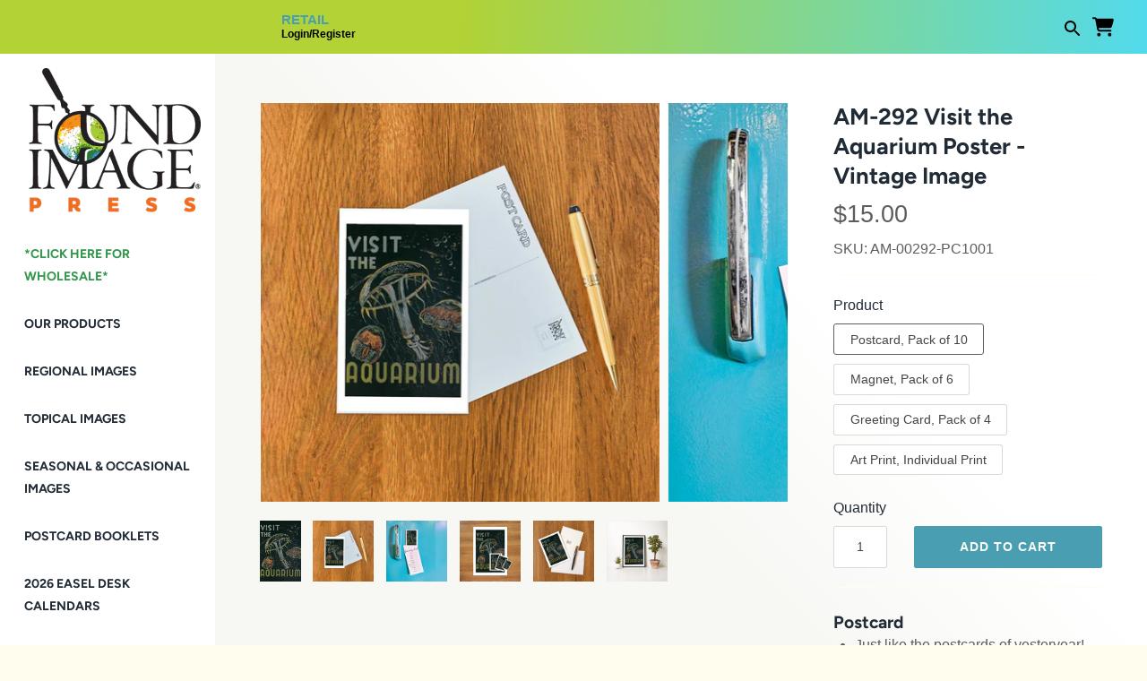

--- FILE ---
content_type: text/html; charset=utf-8
request_url: https://www.foundimage.com/products/am-00292
body_size: 44446
content:
<!doctype html>
<html class="no-js" lang="en">
<head>
  <!-- Masonry 3.13.4 -->
  <meta charset="UTF-8">
  <meta http-equiv="X-UA-Compatible" content="IE=edge,chrome=1">
  <meta name="p:domain_verify" content="a7fdcd87d7debc11aac1539451c6fb97"/>
  <meta name="viewport" content="width=device-width, initial-scale=1.0" />
  <meta name="theme-color" content="#fffeee">

  
  <link rel="shortcut icon" href="//www.foundimage.com/cdn/shop/files/FndImglogo_Logo.png?v=1613082822&width=100" type="image/png" />
  

  <title>
    Visit the Aquarium Poster Vintage Image, American Graphics AM-292 &ndash; Found Image Retail
  </title>
  
  <meta name="description" content="This vintage image is available as a postcard, greeting card, magnet or 12.5&quot; x 18&quot; print. Found Image Press offers over 60,000 vintage images across a wide variety of categories, from common to obscure, regional to topical, everyday to holiday and everything in between. Our images are derived from vintage postcards, brochures, decals, labels and other types of paper ephemera from the 1890’s to the 1970’s. Image Content: American, Graphics, vertical, portrait, illustration, jellyfish, black, sea, creatures, marine, life." />
  
  <link rel="canonical" href="https://www.foundimage.com/products/am-00292" />

  


<meta property="og:site_name" content="Found Image Retail">
<meta property="og:url" content="https://www.foundimage.com/products/am-00292">
<meta property="og:title" content="AM-292 Visit the Aquarium Poster - Vintage Image">
<meta property="og:type" content="product">
<meta property="og:description" content="This vintage image is available as a postcard, greeting card, magnet or 12.5&quot; x 18&quot; print. Found Image Press offers over 60,000 vintage images across a wide variety of categories, from common to obscure, regional to topical, everyday to holiday and everything in between. Our images are derived from vintage postcards, brochures, decals, labels and other types of paper ephemera from the 1890’s to the 1970’s. Image Content: American, Graphics, vertical, portrait, illustration, jellyfish, black, sea, creatures, marine, life.">

  <meta property="og:price:amount" content="15.00">
  <meta property="og:price:currency" content="USD">

<meta property="og:image" content="http://www.foundimage.com/cdn/shop/products/AM-00292_3984892c-3c5d-4c7d-87d6-56e346d2d913_1200x1200.jpg?v=1606879228">
      <meta property="og:image:width" content="518">
      <meta property="og:image:height" content="768">
    <meta property="og:image" content="http://www.foundimage.com/cdn/shop/files/postcard1_cce1d827-82e6-40d9-ba38-5a7f4152b585_1200x1200.png?v=1738642314">
      <meta property="og:image:width" content="768">
      <meta property="og:image:height" content="768">
    <meta property="og:image" content="http://www.foundimage.com/cdn/shop/files/magnet1_5a50c09b-959d-47af-bc3a-1b7adaa372c0_1200x1200.png?v=1738642320">
      <meta property="og:image:width" content="768">
      <meta property="og:image:height" content="768">
    
<meta property="og:image:secure_url" content="https://www.foundimage.com/cdn/shop/products/AM-00292_3984892c-3c5d-4c7d-87d6-56e346d2d913_1200x1200.jpg?v=1606879228"><meta property="og:image:secure_url" content="https://www.foundimage.com/cdn/shop/files/postcard1_cce1d827-82e6-40d9-ba38-5a7f4152b585_1200x1200.png?v=1738642314"><meta property="og:image:secure_url" content="https://www.foundimage.com/cdn/shop/files/magnet1_5a50c09b-959d-47af-bc3a-1b7adaa372c0_1200x1200.png?v=1738642320">


<meta name="twitter:card" content="summary_large_image">
<meta name="twitter:title" content="AM-292 Visit the Aquarium Poster - Vintage Image">
<meta name="twitter:description" content="This vintage image is available as a postcard, greeting card, magnet or 12.5&quot; x 18&quot; print. Found Image Press offers over 60,000 vintage images across a wide variety of categories, from common to obscure, regional to topical, everyday to holiday and everything in between. Our images are derived from vintage postcards, brochures, decals, labels and other types of paper ephemera from the 1890’s to the 1970’s. Image Content: American, Graphics, vertical, portrait, illustration, jellyfish, black, sea, creatures, marine, life.">


  <script>window.performance && window.performance.mark && window.performance.mark('shopify.content_for_header.start');</script><meta id="shopify-digital-wallet" name="shopify-digital-wallet" content="/3301310510/digital_wallets/dialog">
<meta name="shopify-checkout-api-token" content="bd66f6af5531d63a846da90292466d02">
<link rel="alternate" type="application/json+oembed" href="https://www.foundimage.com/products/am-00292.oembed">
<script async="async" src="/checkouts/internal/preloads.js?locale=en-US"></script>
<link rel="preconnect" href="https://shop.app" crossorigin="anonymous">
<script async="async" src="https://shop.app/checkouts/internal/preloads.js?locale=en-US&shop_id=3301310510" crossorigin="anonymous"></script>
<script id="shopify-features" type="application/json">{"accessToken":"bd66f6af5531d63a846da90292466d02","betas":["rich-media-storefront-analytics"],"domain":"www.foundimage.com","predictiveSearch":true,"shopId":3301310510,"locale":"en"}</script>
<script>var Shopify = Shopify || {};
Shopify.shop = "foundimagestore.myshopify.com";
Shopify.locale = "en";
Shopify.currency = {"active":"USD","rate":"1.0"};
Shopify.country = "US";
Shopify.theme = {"name":"🚧 [S] Wholesale Link Update","id":140026806426,"schema_name":"Masonry","schema_version":"3.13.4","theme_store_id":null,"role":"main"};
Shopify.theme.handle = "null";
Shopify.theme.style = {"id":null,"handle":null};
Shopify.cdnHost = "www.foundimage.com/cdn";
Shopify.routes = Shopify.routes || {};
Shopify.routes.root = "/";</script>
<script type="module">!function(o){(o.Shopify=o.Shopify||{}).modules=!0}(window);</script>
<script>!function(o){function n(){var o=[];function n(){o.push(Array.prototype.slice.apply(arguments))}return n.q=o,n}var t=o.Shopify=o.Shopify||{};t.loadFeatures=n(),t.autoloadFeatures=n()}(window);</script>
<script>
  window.ShopifyPay = window.ShopifyPay || {};
  window.ShopifyPay.apiHost = "shop.app\/pay";
  window.ShopifyPay.redirectState = null;
</script>
<script id="shop-js-analytics" type="application/json">{"pageType":"product"}</script>
<script defer="defer" async type="module" src="//www.foundimage.com/cdn/shopifycloud/shop-js/modules/v2/client.init-shop-cart-sync_BT-GjEfc.en.esm.js"></script>
<script defer="defer" async type="module" src="//www.foundimage.com/cdn/shopifycloud/shop-js/modules/v2/chunk.common_D58fp_Oc.esm.js"></script>
<script defer="defer" async type="module" src="//www.foundimage.com/cdn/shopifycloud/shop-js/modules/v2/chunk.modal_xMitdFEc.esm.js"></script>
<script type="module">
  await import("//www.foundimage.com/cdn/shopifycloud/shop-js/modules/v2/client.init-shop-cart-sync_BT-GjEfc.en.esm.js");
await import("//www.foundimage.com/cdn/shopifycloud/shop-js/modules/v2/chunk.common_D58fp_Oc.esm.js");
await import("//www.foundimage.com/cdn/shopifycloud/shop-js/modules/v2/chunk.modal_xMitdFEc.esm.js");

  window.Shopify.SignInWithShop?.initShopCartSync?.({"fedCMEnabled":true,"windoidEnabled":true});

</script>
<script>
  window.Shopify = window.Shopify || {};
  if (!window.Shopify.featureAssets) window.Shopify.featureAssets = {};
  window.Shopify.featureAssets['shop-js'] = {"shop-cart-sync":["modules/v2/client.shop-cart-sync_DZOKe7Ll.en.esm.js","modules/v2/chunk.common_D58fp_Oc.esm.js","modules/v2/chunk.modal_xMitdFEc.esm.js"],"init-fed-cm":["modules/v2/client.init-fed-cm_B6oLuCjv.en.esm.js","modules/v2/chunk.common_D58fp_Oc.esm.js","modules/v2/chunk.modal_xMitdFEc.esm.js"],"shop-cash-offers":["modules/v2/client.shop-cash-offers_D2sdYoxE.en.esm.js","modules/v2/chunk.common_D58fp_Oc.esm.js","modules/v2/chunk.modal_xMitdFEc.esm.js"],"shop-login-button":["modules/v2/client.shop-login-button_QeVjl5Y3.en.esm.js","modules/v2/chunk.common_D58fp_Oc.esm.js","modules/v2/chunk.modal_xMitdFEc.esm.js"],"pay-button":["modules/v2/client.pay-button_DXTOsIq6.en.esm.js","modules/v2/chunk.common_D58fp_Oc.esm.js","modules/v2/chunk.modal_xMitdFEc.esm.js"],"shop-button":["modules/v2/client.shop-button_DQZHx9pm.en.esm.js","modules/v2/chunk.common_D58fp_Oc.esm.js","modules/v2/chunk.modal_xMitdFEc.esm.js"],"avatar":["modules/v2/client.avatar_BTnouDA3.en.esm.js"],"init-windoid":["modules/v2/client.init-windoid_CR1B-cfM.en.esm.js","modules/v2/chunk.common_D58fp_Oc.esm.js","modules/v2/chunk.modal_xMitdFEc.esm.js"],"init-shop-for-new-customer-accounts":["modules/v2/client.init-shop-for-new-customer-accounts_C_vY_xzh.en.esm.js","modules/v2/client.shop-login-button_QeVjl5Y3.en.esm.js","modules/v2/chunk.common_D58fp_Oc.esm.js","modules/v2/chunk.modal_xMitdFEc.esm.js"],"init-shop-email-lookup-coordinator":["modules/v2/client.init-shop-email-lookup-coordinator_BI7n9ZSv.en.esm.js","modules/v2/chunk.common_D58fp_Oc.esm.js","modules/v2/chunk.modal_xMitdFEc.esm.js"],"init-shop-cart-sync":["modules/v2/client.init-shop-cart-sync_BT-GjEfc.en.esm.js","modules/v2/chunk.common_D58fp_Oc.esm.js","modules/v2/chunk.modal_xMitdFEc.esm.js"],"shop-toast-manager":["modules/v2/client.shop-toast-manager_DiYdP3xc.en.esm.js","modules/v2/chunk.common_D58fp_Oc.esm.js","modules/v2/chunk.modal_xMitdFEc.esm.js"],"init-customer-accounts":["modules/v2/client.init-customer-accounts_D9ZNqS-Q.en.esm.js","modules/v2/client.shop-login-button_QeVjl5Y3.en.esm.js","modules/v2/chunk.common_D58fp_Oc.esm.js","modules/v2/chunk.modal_xMitdFEc.esm.js"],"init-customer-accounts-sign-up":["modules/v2/client.init-customer-accounts-sign-up_iGw4briv.en.esm.js","modules/v2/client.shop-login-button_QeVjl5Y3.en.esm.js","modules/v2/chunk.common_D58fp_Oc.esm.js","modules/v2/chunk.modal_xMitdFEc.esm.js"],"shop-follow-button":["modules/v2/client.shop-follow-button_CqMgW2wH.en.esm.js","modules/v2/chunk.common_D58fp_Oc.esm.js","modules/v2/chunk.modal_xMitdFEc.esm.js"],"checkout-modal":["modules/v2/client.checkout-modal_xHeaAweL.en.esm.js","modules/v2/chunk.common_D58fp_Oc.esm.js","modules/v2/chunk.modal_xMitdFEc.esm.js"],"shop-login":["modules/v2/client.shop-login_D91U-Q7h.en.esm.js","modules/v2/chunk.common_D58fp_Oc.esm.js","modules/v2/chunk.modal_xMitdFEc.esm.js"],"lead-capture":["modules/v2/client.lead-capture_BJmE1dJe.en.esm.js","modules/v2/chunk.common_D58fp_Oc.esm.js","modules/v2/chunk.modal_xMitdFEc.esm.js"],"payment-terms":["modules/v2/client.payment-terms_Ci9AEqFq.en.esm.js","modules/v2/chunk.common_D58fp_Oc.esm.js","modules/v2/chunk.modal_xMitdFEc.esm.js"]};
</script>
<script>(function() {
  var isLoaded = false;
  function asyncLoad() {
    if (isLoaded) return;
    isLoaded = true;
    var urls = ["https:\/\/chimpstatic.com\/mcjs-connected\/js\/users\/6e19e7dc669d3991b035b684c\/0d48e252f2b610ef38b1bea22.js?shop=foundimagestore.myshopify.com"];
    for (var i = 0; i < urls.length; i++) {
      var s = document.createElement('script');
      s.type = 'text/javascript';
      s.async = true;
      s.src = urls[i];
      var x = document.getElementsByTagName('script')[0];
      x.parentNode.insertBefore(s, x);
    }
  };
  if(window.attachEvent) {
    window.attachEvent('onload', asyncLoad);
  } else {
    window.addEventListener('load', asyncLoad, false);
  }
})();</script>
<script id="__st">var __st={"a":3301310510,"offset":-28800,"reqid":"bd8b5dd1-0ce4-4650-859a-d81548ec6a97-1769386942","pageurl":"www.foundimage.com\/products\/am-00292","u":"cbc493119acc","p":"product","rtyp":"product","rid":5904008020122};</script>
<script>window.ShopifyPaypalV4VisibilityTracking = true;</script>
<script id="captcha-bootstrap">!function(){'use strict';const t='contact',e='account',n='new_comment',o=[[t,t],['blogs',n],['comments',n],[t,'customer']],c=[[e,'customer_login'],[e,'guest_login'],[e,'recover_customer_password'],[e,'create_customer']],r=t=>t.map((([t,e])=>`form[action*='/${t}']:not([data-nocaptcha='true']) input[name='form_type'][value='${e}']`)).join(','),a=t=>()=>t?[...document.querySelectorAll(t)].map((t=>t.form)):[];function s(){const t=[...o],e=r(t);return a(e)}const i='password',u='form_key',d=['recaptcha-v3-token','g-recaptcha-response','h-captcha-response',i],f=()=>{try{return window.sessionStorage}catch{return}},m='__shopify_v',_=t=>t.elements[u];function p(t,e,n=!1){try{const o=window.sessionStorage,c=JSON.parse(o.getItem(e)),{data:r}=function(t){const{data:e,action:n}=t;return t[m]||n?{data:e,action:n}:{data:t,action:n}}(c);for(const[e,n]of Object.entries(r))t.elements[e]&&(t.elements[e].value=n);n&&o.removeItem(e)}catch(o){console.error('form repopulation failed',{error:o})}}const l='form_type',E='cptcha';function T(t){t.dataset[E]=!0}const w=window,h=w.document,L='Shopify',v='ce_forms',y='captcha';let A=!1;((t,e)=>{const n=(g='f06e6c50-85a8-45c8-87d0-21a2b65856fe',I='https://cdn.shopify.com/shopifycloud/storefront-forms-hcaptcha/ce_storefront_forms_captcha_hcaptcha.v1.5.2.iife.js',D={infoText:'Protected by hCaptcha',privacyText:'Privacy',termsText:'Terms'},(t,e,n)=>{const o=w[L][v],c=o.bindForm;if(c)return c(t,g,e,D).then(n);var r;o.q.push([[t,g,e,D],n]),r=I,A||(h.body.append(Object.assign(h.createElement('script'),{id:'captcha-provider',async:!0,src:r})),A=!0)});var g,I,D;w[L]=w[L]||{},w[L][v]=w[L][v]||{},w[L][v].q=[],w[L][y]=w[L][y]||{},w[L][y].protect=function(t,e){n(t,void 0,e),T(t)},Object.freeze(w[L][y]),function(t,e,n,w,h,L){const[v,y,A,g]=function(t,e,n){const i=e?o:[],u=t?c:[],d=[...i,...u],f=r(d),m=r(i),_=r(d.filter((([t,e])=>n.includes(e))));return[a(f),a(m),a(_),s()]}(w,h,L),I=t=>{const e=t.target;return e instanceof HTMLFormElement?e:e&&e.form},D=t=>v().includes(t);t.addEventListener('submit',(t=>{const e=I(t);if(!e)return;const n=D(e)&&!e.dataset.hcaptchaBound&&!e.dataset.recaptchaBound,o=_(e),c=g().includes(e)&&(!o||!o.value);(n||c)&&t.preventDefault(),c&&!n&&(function(t){try{if(!f())return;!function(t){const e=f();if(!e)return;const n=_(t);if(!n)return;const o=n.value;o&&e.removeItem(o)}(t);const e=Array.from(Array(32),(()=>Math.random().toString(36)[2])).join('');!function(t,e){_(t)||t.append(Object.assign(document.createElement('input'),{type:'hidden',name:u})),t.elements[u].value=e}(t,e),function(t,e){const n=f();if(!n)return;const o=[...t.querySelectorAll(`input[type='${i}']`)].map((({name:t})=>t)),c=[...d,...o],r={};for(const[a,s]of new FormData(t).entries())c.includes(a)||(r[a]=s);n.setItem(e,JSON.stringify({[m]:1,action:t.action,data:r}))}(t,e)}catch(e){console.error('failed to persist form',e)}}(e),e.submit())}));const S=(t,e)=>{t&&!t.dataset[E]&&(n(t,e.some((e=>e===t))),T(t))};for(const o of['focusin','change'])t.addEventListener(o,(t=>{const e=I(t);D(e)&&S(e,y())}));const B=e.get('form_key'),M=e.get(l),P=B&&M;t.addEventListener('DOMContentLoaded',(()=>{const t=y();if(P)for(const e of t)e.elements[l].value===M&&p(e,B);[...new Set([...A(),...v().filter((t=>'true'===t.dataset.shopifyCaptcha))])].forEach((e=>S(e,t)))}))}(h,new URLSearchParams(w.location.search),n,t,e,['guest_login'])})(!0,!0)}();</script>
<script integrity="sha256-4kQ18oKyAcykRKYeNunJcIwy7WH5gtpwJnB7kiuLZ1E=" data-source-attribution="shopify.loadfeatures" defer="defer" src="//www.foundimage.com/cdn/shopifycloud/storefront/assets/storefront/load_feature-a0a9edcb.js" crossorigin="anonymous"></script>
<script crossorigin="anonymous" defer="defer" src="//www.foundimage.com/cdn/shopifycloud/storefront/assets/shopify_pay/storefront-65b4c6d7.js?v=20250812"></script>
<script data-source-attribution="shopify.dynamic_checkout.dynamic.init">var Shopify=Shopify||{};Shopify.PaymentButton=Shopify.PaymentButton||{isStorefrontPortableWallets:!0,init:function(){window.Shopify.PaymentButton.init=function(){};var t=document.createElement("script");t.src="https://www.foundimage.com/cdn/shopifycloud/portable-wallets/latest/portable-wallets.en.js",t.type="module",document.head.appendChild(t)}};
</script>
<script data-source-attribution="shopify.dynamic_checkout.buyer_consent">
  function portableWalletsHideBuyerConsent(e){var t=document.getElementById("shopify-buyer-consent"),n=document.getElementById("shopify-subscription-policy-button");t&&n&&(t.classList.add("hidden"),t.setAttribute("aria-hidden","true"),n.removeEventListener("click",e))}function portableWalletsShowBuyerConsent(e){var t=document.getElementById("shopify-buyer-consent"),n=document.getElementById("shopify-subscription-policy-button");t&&n&&(t.classList.remove("hidden"),t.removeAttribute("aria-hidden"),n.addEventListener("click",e))}window.Shopify?.PaymentButton&&(window.Shopify.PaymentButton.hideBuyerConsent=portableWalletsHideBuyerConsent,window.Shopify.PaymentButton.showBuyerConsent=portableWalletsShowBuyerConsent);
</script>
<script data-source-attribution="shopify.dynamic_checkout.cart.bootstrap">document.addEventListener("DOMContentLoaded",(function(){function t(){return document.querySelector("shopify-accelerated-checkout-cart, shopify-accelerated-checkout")}if(t())Shopify.PaymentButton.init();else{new MutationObserver((function(e,n){t()&&(Shopify.PaymentButton.init(),n.disconnect())})).observe(document.body,{childList:!0,subtree:!0})}}));
</script>
<link id="shopify-accelerated-checkout-styles" rel="stylesheet" media="screen" href="https://www.foundimage.com/cdn/shopifycloud/portable-wallets/latest/accelerated-checkout-backwards-compat.css" crossorigin="anonymous">
<style id="shopify-accelerated-checkout-cart">
        #shopify-buyer-consent {
  margin-top: 1em;
  display: inline-block;
  width: 100%;
}

#shopify-buyer-consent.hidden {
  display: none;
}

#shopify-subscription-policy-button {
  background: none;
  border: none;
  padding: 0;
  text-decoration: underline;
  font-size: inherit;
  cursor: pointer;
}

#shopify-subscription-policy-button::before {
  box-shadow: none;
}

      </style>
<script id="sections-script" data-sections="product-recommendations" defer="defer" src="//www.foundimage.com/cdn/shop/t/23/compiled_assets/scripts.js?v=11126"></script>
<script>window.performance && window.performance.mark && window.performance.mark('shopify.content_for_header.end');</script>

  <link href="//www.foundimage.com/cdn/shop/t/23/assets/styles.css?v=87733152446162589081765216577" rel="stylesheet" type="text/css" media="all" />

  <script>
    document.documentElement.className = ''; //Remove no-js class
    window.theme = window.theme || {};
    theme.money_format = "${{amount}}";
    theme.strings = {
      previous: "Previous",
      next: "Next",
      close: "Close",
      searchReadMore: "Read more",
      liveSearchSeeAll: "See all",
      productsListingFrom: "From",
      productListingQuickView: "Quick View",
      products_listing_more_products: "More products",
      products_listing_loading: "Loading...",
      products_listing_no_more_products: "No more products",
      products_variant_non_existent: "Unavailable",
      products_product_unit_price_separator: " \/ ",
      products_product_add_to_cart: "Add to Cart",
      products_variant_out_of_stock: "Out of stock",
      products_product_adding_to_cart: "Adding",
      products_product_added_to_cart: "Added to cart",
      products_product_added_cta: "Go to cart",
      cart_terms_confirmation: "You must agree to the terms and conditions before continuing.",
      addressError: "Error looking up that address",
      addressNoResults: "No results for that address",
      addressQueryLimit: "You have exceeded the Google API usage limit. Consider upgrading to a \u003ca href=\"https:\/\/developers.google.com\/maps\/premium\/usage-limits\"\u003ePremium Plan\u003c\/a\u003e.",
      authError: "There was a problem authenticating your Google Maps API Key."
    };
    theme.routes = {
      search_url: '/search',
      cart_url: '/cart',
      cart_add_url: '/cart/add'
    };
    theme.settings = {
      enable_live_search: false,
      prod_block_qv: true,
      show_grid_reviews: false,
      block_gut_int: 10,
      block_width_int: 350
    };
  </script>
  <script>
 
window.onload = function() {
      var anchors = document.getElementsByTagName("a");

for (var i = 0; i < anchors.length; i++) {
  if (/collections/.test(anchors[i].href)){
   anchors[i].href = anchors[i].href+"?sort_by=skua-z";
  }
  
   
}
}
  
</script>


<style data-shopify>
  .sh-body-gradient{
    position: relative;
  
  }

  .sh-body-gradient::before{
    content:"";
    position: fixed;
    top: 0;
    bottom: 0;
    left: 0;
    right: 0;
    background: linear-gradient(46deg, rgba(247, 247, 244, 1) 46%, rgba(255, 255, 255, 1) 65%);
  }
</style>

<!-- BEGIN app block: shopify://apps/gp-json-ld-schema/blocks/gropulse-rich-snippets/067179e8-363f-48e1-8ee4-5891cda502fa -->

















<script type="application/ld+json" id="gropulse_rich_snippets_product_page" class="gropulse-rich-snippets-schema">
       {
         "@context": "https://schema.org",
         "@type": "Product",
         "category": "Vintage Image",
         "url": "https:\/\/www.foundimage.com\/products\/am-00292",
         "description": "This vintage image is available as a postcard, greeting card, magnet or 12.5\" x 18\" print. Found Image Press offers over 60,000 vintage images across a wide variety of categories, from common to obscure, regional to topical, everyday to holiday and everything in between. Our images are derived from vintage postcards, brochures, decals, labels and other types of paper ephemera from the 1890’s to the 1970’s. Image Content: American, Graphics, vertical, portrait, illustration, jellyfish, black, sea, creatures, marine, life.",
         "name": "AM-292 Visit the Aquarium Poster - Vintage Image",
         "image": [
          "https:\/\/www.foundimage.com\/cdn\/shop\/products\/AM-00292_3984892c-3c5d-4c7d-87d6-56e346d2d913_518x.jpg?v=1606879228"
         ],
         "brand": { "@type": "Brand", "name": "Found Image Press" },"sku": "AM-00292-PC1001",
          "mpn": "736318113506",
"offers": {
          "@type": "Offer",
          "url": "https:\/\/www.foundimage.com\/products\/am-00292",
          "price": 15.0,
          "priceCurrency": "USD",
          "priceValidUntil": "2027-12-31",
          "availability": "https://schema.org/InStock",
          "itemCondition": "https://schema.org/NewCondition"}


}
  </script>

  <script type="application/ld+json" class="gropulse-rich-snippets-schema">
    {
      "@context": "https://schema.org",
      "@type": "BreadcrumbList",
      "name": "Product Breadcrumbs",
      "@id": "https://www.foundimage.com/products/am-00292#breadcrumbs",    
      "itemListElement": [
        {
          "@type": "ListItem",
          "position": 1,
          "name": "Home",
          "item": "https:\/\/www.foundimage.com"
        },{
          "@type": "ListItem",
          "position": 2,
          "name": "American Graphics",
          "item": "https:\/\/www.foundimage.com\/collections\/american-graphics"
        },{
          "@type": "ListItem",
          "position":3,
          "name": "AM-292 Visit the Aquarium Poster - Vintage Image",
          "item": "https:\/\/www.foundimage.com\/products\/am-00292"
        }

      ]
    }
  </script>









<!-- END app block --><link href="https://monorail-edge.shopifysvc.com" rel="dns-prefetch">
<script>(function(){if ("sendBeacon" in navigator && "performance" in window) {try {var session_token_from_headers = performance.getEntriesByType('navigation')[0].serverTiming.find(x => x.name == '_s').description;} catch {var session_token_from_headers = undefined;}var session_cookie_matches = document.cookie.match(/_shopify_s=([^;]*)/);var session_token_from_cookie = session_cookie_matches && session_cookie_matches.length === 2 ? session_cookie_matches[1] : "";var session_token = session_token_from_headers || session_token_from_cookie || "";function handle_abandonment_event(e) {var entries = performance.getEntries().filter(function(entry) {return /monorail-edge.shopifysvc.com/.test(entry.name);});if (!window.abandonment_tracked && entries.length === 0) {window.abandonment_tracked = true;var currentMs = Date.now();var navigation_start = performance.timing.navigationStart;var payload = {shop_id: 3301310510,url: window.location.href,navigation_start,duration: currentMs - navigation_start,session_token,page_type: "product"};window.navigator.sendBeacon("https://monorail-edge.shopifysvc.com/v1/produce", JSON.stringify({schema_id: "online_store_buyer_site_abandonment/1.1",payload: payload,metadata: {event_created_at_ms: currentMs,event_sent_at_ms: currentMs}}));}}window.addEventListener('pagehide', handle_abandonment_event);}}());</script>
<script id="web-pixels-manager-setup">(function e(e,d,r,n,o){if(void 0===o&&(o={}),!Boolean(null===(a=null===(i=window.Shopify)||void 0===i?void 0:i.analytics)||void 0===a?void 0:a.replayQueue)){var i,a;window.Shopify=window.Shopify||{};var t=window.Shopify;t.analytics=t.analytics||{};var s=t.analytics;s.replayQueue=[],s.publish=function(e,d,r){return s.replayQueue.push([e,d,r]),!0};try{self.performance.mark("wpm:start")}catch(e){}var l=function(){var e={modern:/Edge?\/(1{2}[4-9]|1[2-9]\d|[2-9]\d{2}|\d{4,})\.\d+(\.\d+|)|Firefox\/(1{2}[4-9]|1[2-9]\d|[2-9]\d{2}|\d{4,})\.\d+(\.\d+|)|Chrom(ium|e)\/(9{2}|\d{3,})\.\d+(\.\d+|)|(Maci|X1{2}).+ Version\/(15\.\d+|(1[6-9]|[2-9]\d|\d{3,})\.\d+)([,.]\d+|)( \(\w+\)|)( Mobile\/\w+|) Safari\/|Chrome.+OPR\/(9{2}|\d{3,})\.\d+\.\d+|(CPU[ +]OS|iPhone[ +]OS|CPU[ +]iPhone|CPU IPhone OS|CPU iPad OS)[ +]+(15[._]\d+|(1[6-9]|[2-9]\d|\d{3,})[._]\d+)([._]\d+|)|Android:?[ /-](13[3-9]|1[4-9]\d|[2-9]\d{2}|\d{4,})(\.\d+|)(\.\d+|)|Android.+Firefox\/(13[5-9]|1[4-9]\d|[2-9]\d{2}|\d{4,})\.\d+(\.\d+|)|Android.+Chrom(ium|e)\/(13[3-9]|1[4-9]\d|[2-9]\d{2}|\d{4,})\.\d+(\.\d+|)|SamsungBrowser\/([2-9]\d|\d{3,})\.\d+/,legacy:/Edge?\/(1[6-9]|[2-9]\d|\d{3,})\.\d+(\.\d+|)|Firefox\/(5[4-9]|[6-9]\d|\d{3,})\.\d+(\.\d+|)|Chrom(ium|e)\/(5[1-9]|[6-9]\d|\d{3,})\.\d+(\.\d+|)([\d.]+$|.*Safari\/(?![\d.]+ Edge\/[\d.]+$))|(Maci|X1{2}).+ Version\/(10\.\d+|(1[1-9]|[2-9]\d|\d{3,})\.\d+)([,.]\d+|)( \(\w+\)|)( Mobile\/\w+|) Safari\/|Chrome.+OPR\/(3[89]|[4-9]\d|\d{3,})\.\d+\.\d+|(CPU[ +]OS|iPhone[ +]OS|CPU[ +]iPhone|CPU IPhone OS|CPU iPad OS)[ +]+(10[._]\d+|(1[1-9]|[2-9]\d|\d{3,})[._]\d+)([._]\d+|)|Android:?[ /-](13[3-9]|1[4-9]\d|[2-9]\d{2}|\d{4,})(\.\d+|)(\.\d+|)|Mobile Safari.+OPR\/([89]\d|\d{3,})\.\d+\.\d+|Android.+Firefox\/(13[5-9]|1[4-9]\d|[2-9]\d{2}|\d{4,})\.\d+(\.\d+|)|Android.+Chrom(ium|e)\/(13[3-9]|1[4-9]\d|[2-9]\d{2}|\d{4,})\.\d+(\.\d+|)|Android.+(UC? ?Browser|UCWEB|U3)[ /]?(15\.([5-9]|\d{2,})|(1[6-9]|[2-9]\d|\d{3,})\.\d+)\.\d+|SamsungBrowser\/(5\.\d+|([6-9]|\d{2,})\.\d+)|Android.+MQ{2}Browser\/(14(\.(9|\d{2,})|)|(1[5-9]|[2-9]\d|\d{3,})(\.\d+|))(\.\d+|)|K[Aa][Ii]OS\/(3\.\d+|([4-9]|\d{2,})\.\d+)(\.\d+|)/},d=e.modern,r=e.legacy,n=navigator.userAgent;return n.match(d)?"modern":n.match(r)?"legacy":"unknown"}(),u="modern"===l?"modern":"legacy",c=(null!=n?n:{modern:"",legacy:""})[u],f=function(e){return[e.baseUrl,"/wpm","/b",e.hashVersion,"modern"===e.buildTarget?"m":"l",".js"].join("")}({baseUrl:d,hashVersion:r,buildTarget:u}),m=function(e){var d=e.version,r=e.bundleTarget,n=e.surface,o=e.pageUrl,i=e.monorailEndpoint;return{emit:function(e){var a=e.status,t=e.errorMsg,s=(new Date).getTime(),l=JSON.stringify({metadata:{event_sent_at_ms:s},events:[{schema_id:"web_pixels_manager_load/3.1",payload:{version:d,bundle_target:r,page_url:o,status:a,surface:n,error_msg:t},metadata:{event_created_at_ms:s}}]});if(!i)return console&&console.warn&&console.warn("[Web Pixels Manager] No Monorail endpoint provided, skipping logging."),!1;try{return self.navigator.sendBeacon.bind(self.navigator)(i,l)}catch(e){}var u=new XMLHttpRequest;try{return u.open("POST",i,!0),u.setRequestHeader("Content-Type","text/plain"),u.send(l),!0}catch(e){return console&&console.warn&&console.warn("[Web Pixels Manager] Got an unhandled error while logging to Monorail."),!1}}}}({version:r,bundleTarget:l,surface:e.surface,pageUrl:self.location.href,monorailEndpoint:e.monorailEndpoint});try{o.browserTarget=l,function(e){var d=e.src,r=e.async,n=void 0===r||r,o=e.onload,i=e.onerror,a=e.sri,t=e.scriptDataAttributes,s=void 0===t?{}:t,l=document.createElement("script"),u=document.querySelector("head"),c=document.querySelector("body");if(l.async=n,l.src=d,a&&(l.integrity=a,l.crossOrigin="anonymous"),s)for(var f in s)if(Object.prototype.hasOwnProperty.call(s,f))try{l.dataset[f]=s[f]}catch(e){}if(o&&l.addEventListener("load",o),i&&l.addEventListener("error",i),u)u.appendChild(l);else{if(!c)throw new Error("Did not find a head or body element to append the script");c.appendChild(l)}}({src:f,async:!0,onload:function(){if(!function(){var e,d;return Boolean(null===(d=null===(e=window.Shopify)||void 0===e?void 0:e.analytics)||void 0===d?void 0:d.initialized)}()){var d=window.webPixelsManager.init(e)||void 0;if(d){var r=window.Shopify.analytics;r.replayQueue.forEach((function(e){var r=e[0],n=e[1],o=e[2];d.publishCustomEvent(r,n,o)})),r.replayQueue=[],r.publish=d.publishCustomEvent,r.visitor=d.visitor,r.initialized=!0}}},onerror:function(){return m.emit({status:"failed",errorMsg:"".concat(f," has failed to load")})},sri:function(e){var d=/^sha384-[A-Za-z0-9+/=]+$/;return"string"==typeof e&&d.test(e)}(c)?c:"",scriptDataAttributes:o}),m.emit({status:"loading"})}catch(e){m.emit({status:"failed",errorMsg:(null==e?void 0:e.message)||"Unknown error"})}}})({shopId: 3301310510,storefrontBaseUrl: "https://www.foundimage.com",extensionsBaseUrl: "https://extensions.shopifycdn.com/cdn/shopifycloud/web-pixels-manager",monorailEndpoint: "https://monorail-edge.shopifysvc.com/unstable/produce_batch",surface: "storefront-renderer",enabledBetaFlags: ["2dca8a86"],webPixelsConfigList: [{"id":"1394606234","configuration":"{\"tagID\":\"2612931700428\"}","eventPayloadVersion":"v1","runtimeContext":"STRICT","scriptVersion":"18031546ee651571ed29edbe71a3550b","type":"APP","apiClientId":3009811,"privacyPurposes":["ANALYTICS","MARKETING","SALE_OF_DATA"],"dataSharingAdjustments":{"protectedCustomerApprovalScopes":["read_customer_address","read_customer_email","read_customer_name","read_customer_personal_data","read_customer_phone"]}},{"id":"615350426","configuration":"{\"config\":\"{\\\"pixel_id\\\":\\\"G-8DRQLQE9R4\\\",\\\"gtag_events\\\":[{\\\"type\\\":\\\"purchase\\\",\\\"action_label\\\":\\\"G-8DRQLQE9R4\\\"},{\\\"type\\\":\\\"page_view\\\",\\\"action_label\\\":\\\"G-8DRQLQE9R4\\\"},{\\\"type\\\":\\\"view_item\\\",\\\"action_label\\\":\\\"G-8DRQLQE9R4\\\"},{\\\"type\\\":\\\"search\\\",\\\"action_label\\\":\\\"G-8DRQLQE9R4\\\"},{\\\"type\\\":\\\"add_to_cart\\\",\\\"action_label\\\":\\\"G-8DRQLQE9R4\\\"},{\\\"type\\\":\\\"begin_checkout\\\",\\\"action_label\\\":\\\"G-8DRQLQE9R4\\\"},{\\\"type\\\":\\\"add_payment_info\\\",\\\"action_label\\\":\\\"G-8DRQLQE9R4\\\"}],\\\"enable_monitoring_mode\\\":false}\"}","eventPayloadVersion":"v1","runtimeContext":"OPEN","scriptVersion":"b2a88bafab3e21179ed38636efcd8a93","type":"APP","apiClientId":1780363,"privacyPurposes":[],"dataSharingAdjustments":{"protectedCustomerApprovalScopes":["read_customer_address","read_customer_email","read_customer_name","read_customer_personal_data","read_customer_phone"]}},{"id":"shopify-app-pixel","configuration":"{}","eventPayloadVersion":"v1","runtimeContext":"STRICT","scriptVersion":"0450","apiClientId":"shopify-pixel","type":"APP","privacyPurposes":["ANALYTICS","MARKETING"]},{"id":"shopify-custom-pixel","eventPayloadVersion":"v1","runtimeContext":"LAX","scriptVersion":"0450","apiClientId":"shopify-pixel","type":"CUSTOM","privacyPurposes":["ANALYTICS","MARKETING"]}],isMerchantRequest: false,initData: {"shop":{"name":"Found Image Retail","paymentSettings":{"currencyCode":"USD"},"myshopifyDomain":"foundimagestore.myshopify.com","countryCode":"US","storefrontUrl":"https:\/\/www.foundimage.com"},"customer":null,"cart":null,"checkout":null,"productVariants":[{"price":{"amount":15.0,"currencyCode":"USD"},"product":{"title":"AM-292 Visit the Aquarium Poster - Vintage Image","vendor":"Found Image Press","id":"5904008020122","untranslatedTitle":"AM-292 Visit the Aquarium Poster - Vintage Image","url":"\/products\/am-00292","type":"Vintage Image"},"id":"37231086600346","image":{"src":"\/\/www.foundimage.com\/cdn\/shop\/files\/postcard1_cce1d827-82e6-40d9-ba38-5a7f4152b585.png?v=1738642314"},"sku":"AM-00292-PC1001","title":"Postcard, Pack of 10","untranslatedTitle":"Postcard, Pack of 10"},{"price":{"amount":36.0,"currencyCode":"USD"},"product":{"title":"AM-292 Visit the Aquarium Poster - Vintage Image","vendor":"Found Image Press","id":"5904008020122","untranslatedTitle":"AM-292 Visit the Aquarium Poster - Vintage Image","url":"\/products\/am-00292","type":"Vintage Image"},"id":"37231086633114","image":{"src":"\/\/www.foundimage.com\/cdn\/shop\/files\/magnet1_5a50c09b-959d-47af-bc3a-1b7adaa372c0.png?v=1738642320"},"sku":"AM-00292-MG0601","title":"Magnet, Pack of 6","untranslatedTitle":"Magnet, Pack of 6"},{"price":{"amount":20.0,"currencyCode":"USD"},"product":{"title":"AM-292 Visit the Aquarium Poster - Vintage Image","vendor":"Found Image Press","id":"5904008020122","untranslatedTitle":"AM-292 Visit the Aquarium Poster - Vintage Image","url":"\/products\/am-00292","type":"Vintage Image"},"id":"37231086698650","image":{"src":"\/\/www.foundimage.com\/cdn\/shop\/files\/greetingcard1_bdaecddd-2462-40f5-96b7-dc083372cb42.png?v=1739170590"},"sku":"AM-00292-NC0401","title":"Greeting Card, Pack of 4","untranslatedTitle":"Greeting Card, Pack of 4"},{"price":{"amount":25.0,"currencyCode":"USD"},"product":{"title":"AM-292 Visit the Aquarium Poster - Vintage Image","vendor":"Found Image Press","id":"5904008020122","untranslatedTitle":"AM-292 Visit the Aquarium Poster - Vintage Image","url":"\/products\/am-00292","type":"Vintage Image"},"id":"37231086731418","image":{"src":"\/\/www.foundimage.com\/cdn\/shop\/files\/artprint1_490827bf-58c8-4f01-9767-f2d0730be46a.png?v=1739170591"},"sku":"AM-00292-PB0101","title":"Art Print, Individual Print","untranslatedTitle":"Art Print, Individual Print"}],"purchasingCompany":null},},"https://www.foundimage.com/cdn","fcfee988w5aeb613cpc8e4bc33m6693e112",{"modern":"","legacy":""},{"shopId":"3301310510","storefrontBaseUrl":"https:\/\/www.foundimage.com","extensionBaseUrl":"https:\/\/extensions.shopifycdn.com\/cdn\/shopifycloud\/web-pixels-manager","surface":"storefront-renderer","enabledBetaFlags":"[\"2dca8a86\"]","isMerchantRequest":"false","hashVersion":"fcfee988w5aeb613cpc8e4bc33m6693e112","publish":"custom","events":"[[\"page_viewed\",{}],[\"product_viewed\",{\"productVariant\":{\"price\":{\"amount\":15.0,\"currencyCode\":\"USD\"},\"product\":{\"title\":\"AM-292 Visit the Aquarium Poster - Vintage Image\",\"vendor\":\"Found Image Press\",\"id\":\"5904008020122\",\"untranslatedTitle\":\"AM-292 Visit the Aquarium Poster - Vintage Image\",\"url\":\"\/products\/am-00292\",\"type\":\"Vintage Image\"},\"id\":\"37231086600346\",\"image\":{\"src\":\"\/\/www.foundimage.com\/cdn\/shop\/files\/postcard1_cce1d827-82e6-40d9-ba38-5a7f4152b585.png?v=1738642314\"},\"sku\":\"AM-00292-PC1001\",\"title\":\"Postcard, Pack of 10\",\"untranslatedTitle\":\"Postcard, Pack of 10\"}}]]"});</script><script>
  window.ShopifyAnalytics = window.ShopifyAnalytics || {};
  window.ShopifyAnalytics.meta = window.ShopifyAnalytics.meta || {};
  window.ShopifyAnalytics.meta.currency = 'USD';
  var meta = {"product":{"id":5904008020122,"gid":"gid:\/\/shopify\/Product\/5904008020122","vendor":"Found Image Press","type":"Vintage Image","handle":"am-00292","variants":[{"id":37231086600346,"price":1500,"name":"AM-292 Visit the Aquarium Poster - Vintage Image - Postcard, Pack of 10","public_title":"Postcard, Pack of 10","sku":"AM-00292-PC1001"},{"id":37231086633114,"price":3600,"name":"AM-292 Visit the Aquarium Poster - Vintage Image - Magnet, Pack of 6","public_title":"Magnet, Pack of 6","sku":"AM-00292-MG0601"},{"id":37231086698650,"price":2000,"name":"AM-292 Visit the Aquarium Poster - Vintage Image - Greeting Card, Pack of 4","public_title":"Greeting Card, Pack of 4","sku":"AM-00292-NC0401"},{"id":37231086731418,"price":2500,"name":"AM-292 Visit the Aquarium Poster - Vintage Image - Art Print, Individual Print","public_title":"Art Print, Individual Print","sku":"AM-00292-PB0101"}],"remote":false},"page":{"pageType":"product","resourceType":"product","resourceId":5904008020122,"requestId":"bd8b5dd1-0ce4-4650-859a-d81548ec6a97-1769386942"}};
  for (var attr in meta) {
    window.ShopifyAnalytics.meta[attr] = meta[attr];
  }
</script>
<script class="analytics">
  (function () {
    var customDocumentWrite = function(content) {
      var jquery = null;

      if (window.jQuery) {
        jquery = window.jQuery;
      } else if (window.Checkout && window.Checkout.$) {
        jquery = window.Checkout.$;
      }

      if (jquery) {
        jquery('body').append(content);
      }
    };

    var hasLoggedConversion = function(token) {
      if (token) {
        return document.cookie.indexOf('loggedConversion=' + token) !== -1;
      }
      return false;
    }

    var setCookieIfConversion = function(token) {
      if (token) {
        var twoMonthsFromNow = new Date(Date.now());
        twoMonthsFromNow.setMonth(twoMonthsFromNow.getMonth() + 2);

        document.cookie = 'loggedConversion=' + token + '; expires=' + twoMonthsFromNow;
      }
    }

    var trekkie = window.ShopifyAnalytics.lib = window.trekkie = window.trekkie || [];
    if (trekkie.integrations) {
      return;
    }
    trekkie.methods = [
      'identify',
      'page',
      'ready',
      'track',
      'trackForm',
      'trackLink'
    ];
    trekkie.factory = function(method) {
      return function() {
        var args = Array.prototype.slice.call(arguments);
        args.unshift(method);
        trekkie.push(args);
        return trekkie;
      };
    };
    for (var i = 0; i < trekkie.methods.length; i++) {
      var key = trekkie.methods[i];
      trekkie[key] = trekkie.factory(key);
    }
    trekkie.load = function(config) {
      trekkie.config = config || {};
      trekkie.config.initialDocumentCookie = document.cookie;
      var first = document.getElementsByTagName('script')[0];
      var script = document.createElement('script');
      script.type = 'text/javascript';
      script.onerror = function(e) {
        var scriptFallback = document.createElement('script');
        scriptFallback.type = 'text/javascript';
        scriptFallback.onerror = function(error) {
                var Monorail = {
      produce: function produce(monorailDomain, schemaId, payload) {
        var currentMs = new Date().getTime();
        var event = {
          schema_id: schemaId,
          payload: payload,
          metadata: {
            event_created_at_ms: currentMs,
            event_sent_at_ms: currentMs
          }
        };
        return Monorail.sendRequest("https://" + monorailDomain + "/v1/produce", JSON.stringify(event));
      },
      sendRequest: function sendRequest(endpointUrl, payload) {
        // Try the sendBeacon API
        if (window && window.navigator && typeof window.navigator.sendBeacon === 'function' && typeof window.Blob === 'function' && !Monorail.isIos12()) {
          var blobData = new window.Blob([payload], {
            type: 'text/plain'
          });

          if (window.navigator.sendBeacon(endpointUrl, blobData)) {
            return true;
          } // sendBeacon was not successful

        } // XHR beacon

        var xhr = new XMLHttpRequest();

        try {
          xhr.open('POST', endpointUrl);
          xhr.setRequestHeader('Content-Type', 'text/plain');
          xhr.send(payload);
        } catch (e) {
          console.log(e);
        }

        return false;
      },
      isIos12: function isIos12() {
        return window.navigator.userAgent.lastIndexOf('iPhone; CPU iPhone OS 12_') !== -1 || window.navigator.userAgent.lastIndexOf('iPad; CPU OS 12_') !== -1;
      }
    };
    Monorail.produce('monorail-edge.shopifysvc.com',
      'trekkie_storefront_load_errors/1.1',
      {shop_id: 3301310510,
      theme_id: 140026806426,
      app_name: "storefront",
      context_url: window.location.href,
      source_url: "//www.foundimage.com/cdn/s/trekkie.storefront.8d95595f799fbf7e1d32231b9a28fd43b70c67d3.min.js"});

        };
        scriptFallback.async = true;
        scriptFallback.src = '//www.foundimage.com/cdn/s/trekkie.storefront.8d95595f799fbf7e1d32231b9a28fd43b70c67d3.min.js';
        first.parentNode.insertBefore(scriptFallback, first);
      };
      script.async = true;
      script.src = '//www.foundimage.com/cdn/s/trekkie.storefront.8d95595f799fbf7e1d32231b9a28fd43b70c67d3.min.js';
      first.parentNode.insertBefore(script, first);
    };
    trekkie.load(
      {"Trekkie":{"appName":"storefront","development":false,"defaultAttributes":{"shopId":3301310510,"isMerchantRequest":null,"themeId":140026806426,"themeCityHash":"4052384293720608782","contentLanguage":"en","currency":"USD","eventMetadataId":"6f0c5591-9cb2-4999-9644-59330cbcdcea"},"isServerSideCookieWritingEnabled":true,"monorailRegion":"shop_domain","enabledBetaFlags":["65f19447"]},"Session Attribution":{},"S2S":{"facebookCapiEnabled":false,"source":"trekkie-storefront-renderer","apiClientId":580111}}
    );

    var loaded = false;
    trekkie.ready(function() {
      if (loaded) return;
      loaded = true;

      window.ShopifyAnalytics.lib = window.trekkie;

      var originalDocumentWrite = document.write;
      document.write = customDocumentWrite;
      try { window.ShopifyAnalytics.merchantGoogleAnalytics.call(this); } catch(error) {};
      document.write = originalDocumentWrite;

      window.ShopifyAnalytics.lib.page(null,{"pageType":"product","resourceType":"product","resourceId":5904008020122,"requestId":"bd8b5dd1-0ce4-4650-859a-d81548ec6a97-1769386942","shopifyEmitted":true});

      var match = window.location.pathname.match(/checkouts\/(.+)\/(thank_you|post_purchase)/)
      var token = match? match[1]: undefined;
      if (!hasLoggedConversion(token)) {
        setCookieIfConversion(token);
        window.ShopifyAnalytics.lib.track("Viewed Product",{"currency":"USD","variantId":37231086600346,"productId":5904008020122,"productGid":"gid:\/\/shopify\/Product\/5904008020122","name":"AM-292 Visit the Aquarium Poster - Vintage Image - Postcard, Pack of 10","price":"15.00","sku":"AM-00292-PC1001","brand":"Found Image Press","variant":"Postcard, Pack of 10","category":"Vintage Image","nonInteraction":true,"remote":false},undefined,undefined,{"shopifyEmitted":true});
      window.ShopifyAnalytics.lib.track("monorail:\/\/trekkie_storefront_viewed_product\/1.1",{"currency":"USD","variantId":37231086600346,"productId":5904008020122,"productGid":"gid:\/\/shopify\/Product\/5904008020122","name":"AM-292 Visit the Aquarium Poster - Vintage Image - Postcard, Pack of 10","price":"15.00","sku":"AM-00292-PC1001","brand":"Found Image Press","variant":"Postcard, Pack of 10","category":"Vintage Image","nonInteraction":true,"remote":false,"referer":"https:\/\/www.foundimage.com\/products\/am-00292"});
      }
    });


        var eventsListenerScript = document.createElement('script');
        eventsListenerScript.async = true;
        eventsListenerScript.src = "//www.foundimage.com/cdn/shopifycloud/storefront/assets/shop_events_listener-3da45d37.js";
        document.getElementsByTagName('head')[0].appendChild(eventsListenerScript);

})();</script>
  <script>
  if (!window.ga || (window.ga && typeof window.ga !== 'function')) {
    window.ga = function ga() {
      (window.ga.q = window.ga.q || []).push(arguments);
      if (window.Shopify && window.Shopify.analytics && typeof window.Shopify.analytics.publish === 'function') {
        window.Shopify.analytics.publish("ga_stub_called", {}, {sendTo: "google_osp_migration"});
      }
      console.error("Shopify's Google Analytics stub called with:", Array.from(arguments), "\nSee https://help.shopify.com/manual/promoting-marketing/pixels/pixel-migration#google for more information.");
    };
    if (window.Shopify && window.Shopify.analytics && typeof window.Shopify.analytics.publish === 'function') {
      window.Shopify.analytics.publish("ga_stub_initialized", {}, {sendTo: "google_osp_migration"});
    }
  }
</script>
<script
  defer
  src="https://www.foundimage.com/cdn/shopifycloud/perf-kit/shopify-perf-kit-3.0.4.min.js"
  data-application="storefront-renderer"
  data-shop-id="3301310510"
  data-render-region="gcp-us-east1"
  data-page-type="product"
  data-theme-instance-id="140026806426"
  data-theme-name="Masonry"
  data-theme-version="3.13.4"
  data-monorail-region="shop_domain"
  data-resource-timing-sampling-rate="10"
  data-shs="true"
  data-shs-beacon="true"
  data-shs-export-with-fetch="true"
  data-shs-logs-sample-rate="1"
  data-shs-beacon-endpoint="https://www.foundimage.com/api/collect"
></script>
</head>



<body class="template-product  sh-body-gradient">
  <a class="skip-link visually-hidden" href="#content">Skip to content</a>


  <div class="bodywrap cf">

    <div id="shopify-section-header" class="shopify-section"><!-- sections/header.liquid -->





  
  <style>


    

    
    /* SH-Update */
    @media (min-width: 1001px) {
      .page-header {
        background: linear-gradient(94deg, rgba(178, 210, 53, 1) 40%, rgba(82, 218, 236, 1) 100%);
        line-height: 3rem;
      }
      .page-header .sh-container {
        display: grid;
        grid-template-columns: 1fr minmax(600px, 3fr) auto;
        place-content: center;
      }

      .sh-container .sh-logo {
        grid-column: 2 / 3;
        display: flex;
        flex-direction: column;
        align-items: flex-start;
        justify-content: center;
        line-height: 1.1rem;
      }
      .sh-logotext {
        color: #499fb1;
        font-weight: 700;
        margin-bottom: 0;
        font-size: 15px;
      }
      .sh-container .page-header__inner {
        display: flex;
        justify-content: space-between;
        align-items: center;
        padding: 5px 10px;

      }
    }
    @media (max-width: 1000px) {
      .page-header .page-header__inner {
        background: linear-gradient(94deg, rgba(178, 210, 53, 1) 40%, rgba(82, 218, 236, 1) 100%)
      }
      .sh-container .sh-logo {
        display: none;
      }
      .sh-svg-icon {
        margin-top: -14px !important;
      }
      .rimage-outer-wrapper {
        margin-top: 0;
      }
      .logoimg {
        padding-bottom: 1rem;
      }
    }
    @media (max-width: 767px) {
      .sh-svg-icon {
        margin-top: 14px !important;
      }
    }
  </style>

  <div data-section-type="header-section">
    <div class="page-header cf page-header--full-width">
      
      <div class="sh-container">
        <div class="sh-logo">
          <span class="sh-logotext">
            <a href="">RETAIL</a>
          </span>
          
            <span class="account-links">
              
                <a href="/account/login" id="customer_login_link">Login</a>/<a href="/account/login" id="customer_login_link">Register</a>
              
            </span>
          
        </div>

        
        <div class="page-header__inner">
          <a
            class="nav-toggle"
            href="#"
            aria-label="Open menu"><svg fill="#000000" height="24" viewBox="0 0 24 24" width="24" xmlns="http://www.w3.org/2000/svg">
    <path d="M0 0h24v24H0z" fill="none"/>
    <path d="M3 18h18v-2H3v2zm0-5h18v-2H3v2zm0-7v2h18V6H3z"/>
</svg></a>
          <div
            class="shoplogo "
            itemscope
            itemtype="http://schema.org/Organization">
            <meta itemprop="name" content="Found Image Retail">
            <a
              href="/"
              title="Found Image Retail"
              itemprop="url">
              
                <span class="logoimg"><img
                    src="//www.foundimage.com/cdn/shop/files/FIP.LOGO-4c72dpi.4.webp?v=1724397734&width=480"
                    alt="Found Image Retail"
                    itemprop="logo"
                    width=""
                    height="">
                </span>
              
            </a>
          </div>
          
            <span class="store-message store-message--upper">
              <a href="/blogs/our-products/our-products">
              
              </a>
            </span>
          

          <span class="search-and-cart">
            <a class="search desktop-only" href="/search"><!--snippets/svg-search.liquid-->

<svg fill="#000000" height="24" viewBox="0 0 20 20" width="24" xmlns="http://www.w3.org/2000/svg">
  <title>Search</title>
  <path d="M15.5 14h-.79l-.28-.27C15.41 12.59 16 11.11 16 9.5 16 5.91 13.09 3 9.5 3S3 5.91 3 9.5 5.91 16 9.5 16c1.61 0 3.09-.59 4.23-1.57l.27.28v.79l5 4.99L20.49 19l-4.99-5zm-6 0C7.01 14 5 11.99 5 9.5S7.01 5 9.5 5 14 7.01 14 9.5 11.99 14 9.5 14z"/>
  <path d="M0 0h24v24H0z" fill="none"/>
</svg></a>

            <span class="cartsummary">
              <span class="cartsummary__inner">
                

                <a href="/cart">
                  <span class="title">
                    
                    <style data-shopify>
.sh-svg-icon {
  width: 24px;
  height: 48px;
  fill: #000000;
}

</style>
<svg class="sh-svg-icon" xmlns="http://www.w3.org/2000/svg" fill="none" viewBox="0 0 576 512"><path d="M0 24C0 10.7 10.7 0 24 0L69.5 0c22 0 41.5 12.8 50.6 32l411 0c26.3 0 45.5 25 38.6 50.4l-41 152.3c-8.5 31.4-37 53.3-69.5 53.3l-288.5 0 5.4 28.5c2.2 11.3 12.1 19.5 23.6 19.5L488 336c13.3 0 24 10.7 24 24s-10.7 24-24 24l-288.3 0c-34.6 0-64.3-24.6-70.7-58.5L77.4 54.5c-.7-3.8-4-6.5-7.9-6.5L24 48C10.7 48 0 37.3 0 24zM128 464a48 48 0 1 1 96 0 48 48 0 1 1 -96 0zm336-48a48 48 0 1 1 0 96 48 48 0 1 1 0-96z"/></svg>

                  
                  </span>
                </a>
              </span>
            </span>
          </span>
        </div>
      </div>
      <div class="quick-search">
        <div class="row">
          <div class="quick-search__input-row">
            <form
              class="quick-search__form"
              name="search"
              action="/search"
              autocomplete="off">
              <span class="quick-search__submit-icon" role="presentation"><!--snippets/svg-search.liquid-->

<svg fill="#000000" height="24" viewBox="0 0 20 20" width="24" xmlns="http://www.w3.org/2000/svg">
  <title>Search</title>
  <path d="M15.5 14h-.79l-.28-.27C15.41 12.59 16 11.11 16 9.5 16 5.91 13.09 3 9.5 3S3 5.91 3 9.5 5.91 16 9.5 16c1.61 0 3.09-.59 4.23-1.57l.27.28v.79l5 4.99L20.49 19l-4.99-5zm-6 0C7.01 14 5 11.99 5 9.5S7.01 5 9.5 5 14 7.01 14 9.5 11.99 14 9.5 14z"/>
  <path d="M0 0h24v24H0z" fill="none"/>
</svg></span>
              <input
                class="quick-search__input"
                type="text"
                name="q"
                placeholder="Start typing..."
                value=""
                autocomplete="off"
                autocorrect="off"
                aria-label="Search">
              <button type="submit" class="button button--slim quick-search__submit-button">
                Search
              </button>
              <input
                type="hidden"
                name="type"
                value="product">
              <input
                type="hidden"
                name="options[prefix]"
                value="last">
              <a class="quick-search__close" href="#"><svg fill="#000000" height="24" viewBox="0 0 24 24" width="24" xmlns="http://www.w3.org/2000/svg">
  <title>Close</title>
  <path d="M19 6.41L17.59 5 12 10.59 6.41 5 5 6.41 10.59 12 5 17.59 6.41 19 12 13.41 17.59 19 19 17.59 13.41 12z"/>
  <path d="M0 0h24v24H0z" fill="none"/>
</svg></a>
            </form>
          </div>
          
        </div>
      </div>

      
        <span class="store-message store-message--lower">
          <a href="/blogs/our-products/our-products">
          
          </a>
        </span>
      
    </div>

    <div
      id="navbar"
      class="nav-style-in navbar--with-shadow"
      data-section-type="sidebar-section">
      <div id="navpanel">
        <div class="shoplogo ">
          <a href="/" title="Found Image Retail">
            
              <span class="logoimg"><img src="//www.foundimage.com/cdn/shop/files/FIP.LOGO-4c72dpi.4_480x.webp?v=1724397734" alt="Found Image Retail"></span>
            
          </a>
        </div>

        <div class="mobile-only search-box">
          <form name="search" action="/search">
            <input
              type="hidden"
              name="type"
              value="product">
            <input
              type="hidden"
              name="options[prefix]"
              value="last">
            <input
              type="text"
              name="q"
              placeholder="Search"
              value=""
              aria-label="Search">
            <button type="submit" class="plain"><!--snippets/svg-search.liquid-->

<svg fill="#000000" height="24" viewBox="0 0 20 20" width="24" xmlns="http://www.w3.org/2000/svg">
  <title>Search</title>
  <path d="M15.5 14h-.79l-.28-.27C15.41 12.59 16 11.11 16 9.5 16 5.91 13.09 3 9.5 3S3 5.91 3 9.5 5.91 16 9.5 16c1.61 0 3.09-.59 4.23-1.57l.27.28v.79l5 4.99L20.49 19l-4.99-5zm-6 0C7.01 14 5 11.99 5 9.5S7.01 5 9.5 5 14 7.01 14 9.5 11.99 14 9.5 14z"/>
  <path d="M0 0h24v24H0z" fill="none"/>
</svg></button>
          </form>
        </div>

        
        <div class="mainnav  mainnav--with-dividers">
          <div
            class="tier1"
            role="navigation"
            aria-label="Primary navigation">
            <a
              class="back"
              href="#"
              aria-controls="current-submenu"
              aria-label="Return to previous menu"
              tabindex="-1"><svg fill="#000000" height="24" viewBox="0 0 24 24" width="24" xmlns="http://www.w3.org/2000/svg">
  <title>Left</title>
  <path d="M15.41 16.09l-4.58-4.59 4.58-4.59L14 5.5l-6 6 6 6z"/><path d="M0-.5h24v24H0z" fill="none"/>
</svg></a>
            <ul>
                
              <li>
                
                  <a class="tier1title" style="color: #30974a"  href="https://wholesale.foundimage.com/" target="_blank">
                    *CLICK HERE FOR WHOLESALE*
                  </a>
                
              </li>

              
                <li class=""><a class="tier1title" href="/blogs/our-products/our-products">
                      Our Products
                    </a>

                  
                </li>
              
                <li class=""><a class="tier1title" href="#">
                      Regional Images
                    </a>

                  
                    <div class="tier2">
                      <div>
                        <div class="tier-title">
                          <a href="#">Regional Images</a>
                        </div>
                      </div>
                      <ul>
                        
                          <li class=""><a
                              href="#"
                              
                              
                              aria-haspopup="true"
                              
                              >Regional Images A-F</a>

                            
                              <ul class="tier3">
                                
                                  <li
                                    ><a
                                      href="/collections/alabama"
                                      >Alabama</a>
                                  </li>
                                
                                  <li
                                    ><a
                                      href="/collections/alaska"
                                      >Alaska</a>
                                  </li>
                                
                                  <li
                                    ><a
                                      href="/collections/arizona"
                                      >Arizona</a>
                                  </li>
                                
                                  <li
                                    ><a
                                      href="/collections/arkansas"
                                      >Arkansas</a>
                                  </li>
                                
                                  <li
                                    ><a
                                      href="/collections/california"
                                      >California </a>
                                  </li>
                                
                                  <li
                                    ><a
                                      href="/collections/california-christmas"
                                      >California Christmas</a>
                                  </li>
                                
                                  <li
                                    ><a
                                      href="/collections/california-desert"
                                      >California Desert</a>
                                  </li>
                                
                                  <li
                                    ><a
                                      href="/collections/northern-calif-misc"
                                      >California - Northern</a>
                                  </li>
                                
                                  <li
                                    ><a
                                      href="/collections/california-missions"
                                      >California Missions</a>
                                  </li>
                                
                                  <li
                                    ><a
                                      href="/collections/canada"
                                      >Canada</a>
                                  </li>
                                
                                  <li
                                    ><a
                                      href="/collections/carmel-etc"
                                      >Carmel Etc.</a>
                                  </li>
                                
                                  <li
                                    ><a
                                      href="/collections/chicago"
                                      >Chicago</a>
                                  </li>
                                
                                  <li
                                    ><a
                                      href="/collections/coastal-series"
                                      >Coastal Series</a>
                                  </li>
                                
                                  <li
                                    ><a
                                      href="/collections/colorado"
                                      >Colorado</a>
                                  </li>
                                
                                  <li
                                    ><a
                                      href="/collections/connecticut"
                                      >Connecticut</a>
                                  </li>
                                
                                  <li
                                    ><a
                                      href="/collections/cuba"
                                      >Cuba</a>
                                  </li>
                                
                                  <li
                                    ><a
                                      href="/collections/delaware"
                                      >Delaware</a>
                                  </li>
                                
                                  <li
                                    ><a
                                      href="/collections/egypt"
                                      >Egypt</a>
                                  </li>
                                
                                  <li
                                    ><a
                                      href="/collections/england"
                                      >England</a>
                                  </li>
                                
                                  <li
                                    ><a
                                      href="/collections/florida"
                                      >Florida</a>
                                  </li>
                                
                                  <li
                                    ><a
                                      href="/collections/foreign-misc"
                                      >Foreign Misc.</a>
                                  </li>
                                
                                  <li
                                    ><a
                                      href="/collections/france"
                                      >France</a>
                                  </li>
                                
                              </ul>
                            
                          </li>
                        
                          <li class=""><a
                              href="#"
                              
                              
                              aria-haspopup="true"
                              
                              >Regional Images G-M</a>

                            
                              <ul class="tier3">
                                
                                  <li
                                    ><a
                                      href="/collections/georgia"
                                      >Georgia</a>
                                  </li>
                                
                                  <li
                                    ><a
                                      href="/collections/grand-canyon"
                                      >Grand Canyon</a>
                                  </li>
                                
                                  <li
                                    ><a
                                      href="/collections/hawaii"
                                      >Hawaii</a>
                                  </li>
                                
                                  <li
                                    ><a
                                      href="/collections/idaho"
                                      >Idaho</a>
                                  </li>
                                
                                  <li
                                    ><a
                                      href="/collections/illinois"
                                      >Illinois</a>
                                  </li>
                                
                                  <li
                                    ><a
                                      href="/collections/indiana"
                                      >Indiana</a>
                                  </li>
                                
                                  <li
                                    ><a
                                      href="/collections/iowa"
                                      >Iowa</a>
                                  </li>
                                
                                  <li
                                    ><a
                                      href="/collections/italy"
                                      >Italy</a>
                                  </li>
                                
                                  <li
                                    ><a
                                      href="/collections/japan"
                                      >Japan</a>
                                  </li>
                                
                                  <li
                                    ><a
                                      href="/collections/kansas"
                                      >Kansas</a>
                                  </li>
                                
                                  <li
                                    ><a
                                      href="/collections/kentucky"
                                      >Kentucky</a>
                                  </li>
                                
                                  <li
                                    ><a
                                      href="/collections/long-beach"
                                      >Long Beach</a>
                                  </li>
                                
                                  <li
                                    ><a
                                      href="/collections/long-island"
                                      >Long Island</a>
                                  </li>
                                
                                  <li
                                    ><a
                                      href="/collections/los-angeles"
                                      >Los Angeles</a>
                                  </li>
                                
                                  <li
                                    ><a
                                      href="/collections/lousiana"
                                      >Lousiana</a>
                                  </li>
                                
                                  <li
                                    ><a
                                      href="/collections/maine"
                                      >Maine</a>
                                  </li>
                                
                                  <li
                                    ><a
                                      href="/collections/maryland"
                                      >Maryland</a>
                                  </li>
                                
                                  <li
                                    ><a
                                      href="/collections/massachusetts"
                                      >Massachusetts</a>
                                  </li>
                                
                                  <li
                                    ><a
                                      href="/collections/mexico"
                                      >Mexico</a>
                                  </li>
                                
                                  <li
                                    ><a
                                      href="/collections/michigan"
                                      >Michigan</a>
                                  </li>
                                
                                  <li
                                    ><a
                                      href="/collections/minnesota"
                                      >Minnesota</a>
                                  </li>
                                
                                  <li
                                    ><a
                                      href="/collections/mississippi"
                                      >Mississippi</a>
                                  </li>
                                
                              </ul>
                            
                          </li>
                        
                          <li class=""><a
                              href="#"
                              
                              
                              aria-haspopup="true"
                              
                              >Regional Images M-R</a>

                            
                              <ul class="tier3">
                                
                                  <li
                                    ><a
                                      href="/collections/missouri"
                                      >Missouri</a>
                                  </li>
                                
                                  <li
                                    ><a
                                      href="/collections/montana"
                                      >Montana</a>
                                  </li>
                                
                                  <li
                                    ><a
                                      href="/collections/nantucket"
                                      >Nantucket</a>
                                  </li>
                                
                                  <li
                                    ><a
                                      href="/collections/nebraska"
                                      >Nebraska</a>
                                  </li>
                                
                                  <li
                                    ><a
                                      href="/collections/nevada"
                                      >Nevada</a>
                                  </li>
                                
                                  <li
                                    ><a
                                      href="/collections/new-hampshire"
                                      >New Hampshire</a>
                                  </li>
                                
                                  <li
                                    ><a
                                      href="/collections/new-jersey"
                                      >New Jersey</a>
                                  </li>
                                
                                  <li
                                    ><a
                                      href="/collections/new-mexico"
                                      >New Mexico</a>
                                  </li>
                                
                                  <li
                                    ><a
                                      href="/collections/new-york-city"
                                      >New York City</a>
                                  </li>
                                
                                  <li
                                    ><a
                                      href="/collections/new-york-state"
                                      >New York State</a>
                                  </li>
                                
                                  <li
                                    ><a
                                      href="/collections/long-island"
                                      >New York - Long Island</a>
                                  </li>
                                
                                  <li
                                    ><a
                                      href="/collections/north-carolina"
                                      >North Carolina</a>
                                  </li>
                                
                                  <li
                                    ><a
                                      href="/collections/north-dakota"
                                      >North Dakota</a>
                                  </li>
                                
                                  <li
                                    ><a
                                      href="/collections/northern-calif-misc"
                                      >Northern California</a>
                                  </li>
                                
                                  <li
                                    ><a
                                      href="/collections/northwest"
                                      >Northwest</a>
                                  </li>
                                
                                  <li
                                    ><a
                                      href="/collections/ohio"
                                      >Ohio</a>
                                  </li>
                                
                                  <li
                                    ><a
                                      href="/collections/oklahoma"
                                      >Oklahoma</a>
                                  </li>
                                
                                  <li
                                    ><a
                                      href="/collections/oregon"
                                      >Oregon</a>
                                  </li>
                                
                                  <li
                                    ><a
                                      href="/collections/paris"
                                      >Paris</a>
                                  </li>
                                
                                  <li
                                    ><a
                                      href="/collections/pennsylvania"
                                      >Pennsylvania</a>
                                  </li>
                                
                                  <li
                                    ><a
                                      href="/collections/western-pennsylvania"
                                      >Pennsylvania - Western</a>
                                  </li>
                                
                                  <li
                                    ><a
                                      href="/collections/rhode-island"
                                      >Rhode Island</a>
                                  </li>
                                
                              </ul>
                            
                          </li>
                        
                          <li class=""><a
                              href="#"
                              
                              
                              aria-haspopup="true"
                              
                              >Regional Images S-Y</a>

                            
                              <ul class="tier3">
                                
                                  <li
                                    ><a
                                      href="/collections/san-diego"
                                      >San Diego</a>
                                  </li>
                                
                                  <li
                                    ><a
                                      href="/collections/san-francisco"
                                      >San Francisco</a>
                                  </li>
                                
                                  <li
                                    ><a
                                      href="/collections/santa-barbara"
                                      >Santa Barbara</a>
                                  </li>
                                
                                  <li
                                    ><a
                                      href="/collections/south-carolina"
                                      >South Carolina</a>
                                  </li>
                                
                                  <li
                                    ><a
                                      href="/collections/south-dakota"
                                      >South Dakota</a>
                                  </li>
                                
                                  <li
                                    ><a
                                      href="/collections/southwest"
                                      >Southwest</a>
                                  </li>
                                
                                  <li
                                    ><a
                                      href="/collections/tennessee"
                                      >Tennessee</a>
                                  </li>
                                
                                  <li
                                    ><a
                                      href="/collections/texas"
                                      >Texas</a>
                                  </li>
                                
                                  <li
                                    ><a
                                      href="/collections/utah"
                                      >Utah</a>
                                  </li>
                                
                                  <li
                                    ><a
                                      href="/collections/vermont"
                                      >Vermont</a>
                                  </li>
                                
                                  <li
                                    ><a
                                      href="/collections/virginia"
                                      >Virginia</a>
                                  </li>
                                
                                  <li
                                    ><a
                                      href="/collections/washington-dc"
                                      >Washington D. C.</a>
                                  </li>
                                
                                  <li
                                    ><a
                                      href="/collections/washington-state"
                                      >Washington State</a>
                                  </li>
                                
                                  <li
                                    ><a
                                      href="/collections/the-west"
                                      >The West</a>
                                  </li>
                                
                                  <li
                                    ><a
                                      href="/collections/west-virginia"
                                      >West Virginia</a>
                                  </li>
                                
                                  <li
                                    ><a
                                      href="/collections/western-pennsylvania"
                                      >Western Pennsylvania</a>
                                  </li>
                                
                                  <li
                                    ><a
                                      href="/collections/wisconsin"
                                      >Wisconsin</a>
                                  </li>
                                
                                  <li
                                    ><a
                                      href="/collections/world-travel"
                                      >World Travel</a>
                                  </li>
                                
                                  <li
                                    ><a
                                      href="/collections/wyoming"
                                      >Wyoming</a>
                                  </li>
                                
                                  <li
                                    ><a
                                      href="/collections/yellowstone"
                                      >Yellowstone</a>
                                  </li>
                                
                              </ul>
                            
                          </li>
                        
                      </ul>
                    </div>
                  
                </li>
              
                <li class=""><a class="tier1title" href="#">
                      Topical Images
                    </a>

                  
                    <div class="tier2">
                      <div>
                        <div class="tier-title">
                          <a href="#">Topical Images</a>
                        </div>
                      </div>
                      <ul>
                        
                          <li class=""><a
                              href="#"
                              
                              
                              aria-haspopup="true"
                              
                              >Topical Images A-C</a>

                            
                              <ul class="tier3">
                                
                                  <li
                                    ><a
                                      href="/collections/agriculture"
                                      >Agriculture</a>
                                  </li>
                                
                                  <li
                                    ><a
                                      href="/collections/american-commerce"
                                      >American Commerce</a>
                                  </li>
                                
                                  <li
                                    ><a
                                      href="/collections/american-graphics"
                                      >American Graphics</a>
                                  </li>
                                
                                  <li
                                    ><a
                                      href="/collections/americana"
                                      >Americana</a>
                                  </li>
                                
                                  <li
                                    ><a
                                      href="/collections/anatomy"
                                      >Anatomy</a>
                                  </li>
                                
                                  <li
                                    ><a
                                      href="/collections/animals"
                                      >Animals</a>
                                  </li>
                                
                                  <li
                                    ><a
                                      href="/collections/architecture-design"
                                      >Architecture & Design</a>
                                  </li>
                                
                                  <li
                                    ><a
                                      href="/collections/art-architecture-history"
                                      >Art & Architecture History</a>
                                  </li>
                                
                                  <li
                                    ><a
                                      href="/collections/art-misc"
                                      >Art Misc.</a>
                                  </li>
                                
                                  <li
                                    ><a
                                      href="/collections/decorative-arts"
                                      >Arts - Decorative</a>
                                  </li>
                                
                                  <li
                                    ><a
                                      href="/collections/aviation-illustration"
                                      >Aviation</a>
                                  </li>
                                
                                  <li
                                    ><a
                                      href="/collections/bad-food"
                                      >Bad Food</a>
                                  </li>
                                
                                  <li
                                    ><a
                                      href="/collections/bad-furniture"
                                      >Bad Furniture</a>
                                  </li>
                                
                                  <li
                                    ><a
                                      href="/collections/bad-products"
                                      >Bad Products</a>
                                  </li>
                                
                                  <li
                                    ><a
                                      href="/collections/baseball"
                                      >Baseball</a>
                                  </li>
                                
                                  <li
                                    ><a
                                      href="/collections/bathing-beauties"
                                      >Bathing Beauties</a>
                                  </li>
                                
                                  <li
                                    ><a
                                      href="/collections/beautiful-women"
                                      >Beautiful Women</a>
                                  </li>
                                
                                  <li
                                    ><a
                                      href="/collections/beverages"
                                      >Beverages</a>
                                  </li>
                                
                                  <li
                                    ><a
                                      href="/collections/birds"
                                      >Birds</a>
                                  </li>
                                
                                  <li
                                    ><a
                                      href="/collections/boating"
                                      >Boating</a>
                                  </li>
                                
                                  <li
                                    ><a
                                      href="/collections/borders-motifs"
                                      >Borders & Motifs</a>
                                  </li>
                                
                                  <li
                                    ><a
                                      href="/collections/botanicals"
                                      >Botanicals</a>
                                  </li>
                                
                                  <li
                                    ><a
                                      href="/collections/bullfighting"
                                      >Bullfighting</a>
                                  </li>
                                
                                  <li
                                    ><a
                                      href="/collections/by-the-sea"
                                      >By the Sea</a>
                                  </li>
                                
                                  <li
                                    ><a
                                      href="/collections/cars"
                                      >Cars</a>
                                  </li>
                                
                                  <li
                                    ><a
                                      href="/collections/kitty-cats"
                                      >Cats</a>
                                  </li>
                                
                                  <li
                                    ><a
                                      href="/collections/circus"
                                      >Circus</a>
                                  </li>
                                
                              </ul>
                            
                          </li>
                        
                          <li class=""><a
                              href="#"
                              
                              
                              aria-haspopup="true"
                              
                              >Topical Images C-F</a>

                            
                              <ul class="tier3">
                                
                                  <li
                                    ><a
                                      href="/collections/civil-war"
                                      >Civil War</a>
                                  </li>
                                
                                  <li
                                    ><a
                                      href="/collections/classical-motifs"
                                      >Classical Motifs</a>
                                  </li>
                                
                                  <li
                                    ><a
                                      href="/collections/cocktail-lounges"
                                      >Cocktail Lounges</a>
                                  </li>
                                
                                  <li
                                    ><a
                                      href="/collections/coffee-tea"
                                      >Coffee & Tea</a>
                                  </li>
                                
                                  <li
                                    ><a
                                      href="/collections/cooks-kitchens"
                                      >Cooks & Kitchens</a>
                                  </li>
                                
                                  <li
                                    ><a
                                      href="/collections/costume"
                                      >Costume</a>
                                  </li>
                                
                                  <li
                                    ><a
                                      href="/collections/cowboys"
                                      >Cowboys</a>
                                  </li>
                                
                                  <li
                                    ><a
                                      href="/collections/gowgirls"
                                      >Cowgirls</a>
                                  </li>
                                
                                  <li
                                    ><a
                                      href="/collections/cycling"
                                      >Cycling</a>
                                  </li>
                                
                                  <li
                                    ><a
                                      href="/collections/decorative-arts"
                                      >Decorative Arts</a>
                                  </li>
                                
                                  <li
                                    ><a
                                      href="/collections/decorative-papers"
                                      >Decorative Papers</a>
                                  </li>
                                
                                  <li
                                    ><a
                                      href="/collections/desert-flora"
                                      >Desert Flora</a>
                                  </li>
                                
                                  <li
                                    ><a
                                      href="/collections/architecture-design"
                                      >Design & Architecture</a>
                                  </li>
                                
                                  <li
                                    ><a
                                      href="/collections/devils-demons"
                                      >Devils & Demons</a>
                                  </li>
                                
                                  <li
                                    ><a
                                      href="/collections/dogs"
                                      >Dogs</a>
                                  </li>
                                
                                  <li
                                    ><a
                                      href="/collections/equestrian"
                                      >Equestrian</a>
                                  </li>
                                
                                  <li
                                    ><a
                                      href="/collections/exotica"
                                      >Exotica</a>
                                  </li>
                                
                                  <li
                                    ><a
                                      href="/collections/fashion"
                                      >Fashion</a>
                                  </li>
                                
                                  <li
                                    ><a
                                      href="/collections/fire-department"
                                      >Fire Department</a>
                                  </li>
                                
                                  <li
                                    ><a
                                      href="/collections/fish"
                                      >Fish</a>
                                  </li>
                                
                                  <li
                                    ><a
                                      href="/collections/fishing-hunting"
                                      >Fishing & Hunting</a>
                                  </li>
                                
                                  <li
                                    ><a
                                      href="/collections/flower-portraits"
                                      >Flower Portraits</a>
                                  </li>
                                
                                  <li
                                    ><a
                                      href="/collections/flowers"
                                      >Flowers</a>
                                  </li>
                                
                                  <li
                                    ><a
                                      href="/collections/food"
                                      >Food</a>
                                  </li>
                                
                                  <li
                                    ><a
                                      href="/collections/bad-food"
                                      >Food - Bad</a>
                                  </li>
                                
                                  <li
                                    ><a
                                      href="/collections/industry-factories"
                                      >Factories & Industry</a>
                                  </li>
                                
                                  <li
                                    ><a
                                      href="/collections/football"
                                      >Football</a>
                                  </li>
                                
                              </ul>
                            
                          </li>
                        
                          <li class=""><a
                              href="#"
                              
                              
                              aria-haspopup="true"
                              
                              >Topical Images F-M</a>

                            
                              <ul class="tier3">
                                
                                  <li
                                    ><a
                                      href="/collections/foreign-graphics"
                                      >Foreign Graphics</a>
                                  </li>
                                
                                  <li
                                    ><a
                                      href="/collections/french-ephemera"
                                      >French Ephemera</a>
                                  </li>
                                
                                  <li
                                    ><a
                                      href="/collections/gambling"
                                      >Gambling</a>
                                  </li>
                                
                                  <li
                                    ><a
                                      href="/collections/gardening"
                                      >Gardening</a>
                                  </li>
                                
                                  <li
                                    ><a
                                      href="/collections/golf"
                                      >Golf</a>
                                  </li>
                                
                                  <li
                                    ><a
                                      href="/collections/grand-canyon"
                                      >Grand Canyon</a>
                                  </li>
                                
                                  <li
                                    ><a
                                      href="/collections/american-graphics"
                                      >Graphics - American</a>
                                  </li>
                                
                                  <li
                                    ><a
                                      href="/collections/foreign-graphics"
                                      >Graphics - Foreign</a>
                                  </li>
                                
                                  <li
                                    ><a
                                      href="/collections/hardware"
                                      >Hardware</a>
                                  </li>
                                
                                  <li
                                    ><a
                                      href="/collections/retro-humour"
                                      >Humour - Retro</a>
                                  </li>
                                
                                  <li
                                    ><a
                                      href="/collections/vintage-humour"
                                      >Humour - Vintage</a>
                                  </li>
                                
                                  <li
                                    ><a
                                      href="/collections/fishing-hunting"
                                      >Hunting & Fishing</a>
                                  </li>
                                
                                  <li
                                    ><a
                                      href="/collections/industry-factories"
                                      >Industry & Factories</a>
                                  </li>
                                
                                  <li
                                    ><a
                                      href="/collections/insects"
                                      >Insects</a>
                                  </li>
                                
                                  <li
                                    ><a
                                      href="/collections/jewish-related"
                                      >Jewish Related</a>
                                  </li>
                                
                                  <li
                                    ><a
                                      href="/collections/kid-stuff"
                                      >Kid Stuff</a>
                                  </li>
                                
                                  <li
                                    ><a
                                      href="/collections/kitty-cats"
                                      >Kitty Cats</a>
                                  </li>
                                
                                  <li
                                    ><a
                                      href="/collections/landscape"
                                      >Landscape</a>
                                  </li>
                                
                                  <li
                                    ><a
                                      href="/collections/literature-letters"
                                      >Literature & Letters</a>
                                  </li>
                                
                                  <li
                                    ><a
                                      href="/collections/logging"
                                      >Logging</a>
                                  </li>
                                
                                  <li
                                    ><a
                                      href="/collections/lovers"
                                      >Lovers</a>
                                  </li>
                                
                                  <li
                                    ><a
                                      href="/collections/men"
                                      >Men</a>
                                  </li>
                                
                                  <li
                                    ><a
                                      href="/collections/mens-magazines"
                                      >Men's Magazines</a>
                                  </li>
                                
                                  <li
                                    ><a
                                      href="/collections/military"
                                      >Military</a>
                                  </li>
                                
                                  <li
                                    ><a
                                      href="/collections/motel-rooms"
                                      >Motel Rooms</a>
                                  </li>
                                
                                  <li
                                    ><a
                                      href="/collections/vintage-motels"
                                      >Motels - Vintage</a>
                                  </li>
                                
                                  <li
                                    ><a
                                      href="/collections/music-opera"
                                      >Music & Opera</a>
                                  </li>
                                
                                  <li
                                    ><a
                                      href="/collections/borders-motifs"
                                      >Motifs & Borders</a>
                                  </li>
                                
                              </ul>
                            
                          </li>
                        
                          <li class=""><a
                              href="#"
                              
                              
                              aria-haspopup="true"
                              
                              >Topical Images M-R</a>

                            
                              <ul class="tier3">
                                
                                  <li
                                    ><a
                                      href="/collections/classical-motifs"
                                      >Motifs - Classical</a>
                                  </li>
                                
                                  <li
                                    ><a
                                      href="/collections/native-americans"
                                      >Native Americans</a>
                                  </li>
                                
                                  <li
                                    ><a
                                      href="/collections/navy"
                                      >Navy</a>
                                  </li>
                                
                                  <li
                                    ><a
                                      href="/collections/nutty-pictures"
                                      >Nutty Pictures</a>
                                  </li>
                                
                                  <li
                                    ><a
                                      href="/collections/ocean-liners-ships"
                                      >Ocean Liners & Ships</a>
                                  </li>
                                
                                  <li
                                    ><a
                                      href="/collections/by-the-sea"
                                      >Ocean - By the Sea</a>
                                  </li>
                                
                                  <li
                                    ><a
                                      href="/collections/music-opera"
                                      >Opera</a>
                                  </li>
                                
                                  <li
                                    ><a
                                      href="/collections/outer-space"
                                      >Outer Space</a>
                                  </li>
                                
                                  <li
                                    ><a
                                      href="/collections/paint-by-numbers"
                                      >Paint By Numbers</a>
                                  </li>
                                
                                  <li
                                    ><a
                                      href="/collections/patriotic"
                                      >Patriotic</a>
                                  </li>
                                
                                  <li
                                    ><a
                                      href="/collections/performing-arts"
                                      >Performing Arts</a>
                                  </li>
                                
                                  <li
                                    ><a
                                      href="/collections/pets"
                                      >Pets</a>
                                  </li>
                                
                                  <li
                                    ><a
                                      href="/collections/photography-film-related"
                                      >Photography & Film Related</a>
                                  </li>
                                
                                  <li
                                    ><a
                                      href="/collections/pinups-girlie"
                                      >Pinups / Girlie</a>
                                  </li>
                                
                                  <li
                                    ><a
                                      href="/collections/posters"
                                      >Posters</a>
                                  </li>
                                
                                  <li
                                    ><a
                                      href="/collections/presidential"
                                      >Presidential</a>
                                  </li>
                                
                                  <li
                                    ><a
                                      href="/collections/produce"
                                      >Produce</a>
                                  </li>
                                
                                  <li
                                    ><a
                                      href="/collections/pulp"
                                      >Pulp</a>
                                  </li>
                                
                                  <li
                                    ><a
                                      href="/collections/railroad"
                                      >Railroad</a>
                                  </li>
                                
                                  <li
                                    ><a
                                      href="/collections/relatives-friends"
                                      >Relatives & Friends</a>
                                  </li>
                                
                                  <li
                                    ><a
                                      href="/collections/religion-spirituality"
                                      >Religion & Spirituality</a>
                                  </li>
                                
                                  <li
                                    ><a
                                      href="/collections/religious-painting"
                                      >Religious Painting</a>
                                  </li>
                                
                                  <li
                                    ><a
                                      href="/collections/restaurant-exteriors"
                                      >Restaurant Exteriors</a>
                                  </li>
                                
                                  <li
                                    ><a
                                      href="/collections/restaurant-interiors"
                                      >Restaurant Interiors</a>
                                  </li>
                                
                                  <li
                                    ><a
                                      href="/collections/retro-humour"
                                      >Retro Humour</a>
                                  </li>
                                
                                  <li
                                    ><a
                                      href="/collections/retro-line"
                                      >Retro Line</a>
                                  </li>
                                
                                  <li
                                    ><a
                                      href="/collections/roadside"
                                      >Roadside</a>
                                  </li>
                                
                                  <li
                                    ><a
                                      href="/collections/rustic"
                                      >Rustic</a>
                                  </li>
                                
                              </ul>
                            
                          </li>
                        
                          <li class=""><a
                              href="#"
                              
                              
                              aria-haspopup="true"
                              
                              >Topical Image S-Z</a>

                            
                              <ul class="tier3">
                                
                                  <li
                                    ><a
                                      href="/collections/sailing"
                                      >Sailing</a>
                                  </li>
                                
                                  <li
                                    ><a
                                      href="/collections/science"
                                      >Science</a>
                                  </li>
                                
                                  <li
                                    ><a
                                      href="/collections/by-the-sea"
                                      >Sea</a>
                                  </li>
                                
                                  <li
                                    ><a
                                      href="/collections/shoes"
                                      >Shoes</a>
                                  </li>
                                
                                  <li
                                    ><a
                                      href="/collections/snapshots"
                                      >Snapshots</a>
                                  </li>
                                
                                  <li
                                    ><a
                                      href="/collections/snarky"
                                      >Snarky</a>
                                  </li>
                                
                                  <li
                                    ><a
                                      href="/collections/souvenir-folders"
                                      >Souvenir Folders</a>
                                  </li>
                                
                                  <li
                                    ><a
                                      href="/collections/spanish-language"
                                      >Spanish Language</a>
                                  </li>
                                
                                  <li
                                    ><a
                                      href="/collections/religion-spirituality"
                                      >Spirituality</a>
                                  </li>
                                
                                  <li
                                    ><a
                                      href="/collections/sports-misc"
                                      >Sports Misc.</a>
                                  </li>
                                
                                  <li
                                    ><a
                                      href="/collections/winter-sports"
                                      >Sports - Winter</a>
                                  </li>
                                
                                  <li
                                    ><a
                                      href="/collections/state-flags"
                                      >State Flags</a>
                                  </li>
                                
                                  <li
                                    ><a
                                      href="/collections/statements-questions"
                                      >Statements & Questions</a>
                                  </li>
                                
                                  <li
                                    ><a
                                      href="/collections/surfing"
                                      >Surfing</a>
                                  </li>
                                
                                  <li
                                    ><a
                                      href="/collections/tennis"
                                      >Tennis</a>
                                  </li>
                                
                                  <li
                                    ><a
                                      href="/collections/the-70s"
                                      >The 70’s</a>
                                  </li>
                                
                                  <li
                                    ><a
                                      href="/collections/the-forties-fifties"
                                      >The Forties & Fifties</a>
                                  </li>
                                
                                  <li
                                    ><a
                                      href="/collections/tools"
                                      >Tools</a>
                                  </li>
                                
                                  <li
                                    ><a
                                      href="/collections/trade-cards"
                                      >Trade Cards</a>
                                  </li>
                                
                                  <li
                                    ><a
                                      href="/collections/travel-bon-voyage"
                                      >Travel & Bon Voyage</a>
                                  </li>
                                
                                  <li
                                    ><a
                                      href="/collections/vintage-humour"
                                      >Vintage Humour</a>
                                  </li>
                                
                                  <li
                                    ><a
                                      href="/collections/vintage-motels"
                                      >Vintage Motels</a>
                                  </li>
                                
                                  <li
                                    ><a
                                      href="/collections/vintage-paper"
                                      >Vintage Paper</a>
                                  </li>
                                
                                  <li
                                    ><a
                                      href="/collections/wildlife"
                                      >Wildlife</a>
                                  </li>
                                
                                  <li
                                    ><a
                                      href="/collections/winter-sports"
                                      >Winter Sports</a>
                                  </li>
                                
                                  <li
                                    ><a
                                      href="/collections/zodiac"
                                      >Zodiac</a>
                                  </li>
                                
                              </ul>
                            
                          </li>
                        
                      </ul>
                    </div>
                  
                </li>
              
                <li class=""><a class="tier1title" href="#">
                      Seasonal & Occasional Images
                    </a>

                  
                    <div class="tier2">
                      <div>
                        <div class="tier-title">
                          <a href="#">Seasonal & Occasional Images</a>
                        </div>
                      </div>
                      <ul>
                        
                          <li class=""><a
                              href="#"
                              
                              
                              aria-haspopup="true"
                              
                              >Seasonal</a>

                            
                              <ul class="tier3">
                                
                                  <li
                                    ><a
                                      href="/collections/easter"
                                      >Easter</a>
                                  </li>
                                
                                  <li
                                    ><a
                                      href="/collections/halloween"
                                      >Halloween</a>
                                  </li>
                                
                                  <li
                                    ><a
                                      href="/collections/hanukkah-chrismukkah"
                                      >Hanukkah & Chrismukkah</a>
                                  </li>
                                
                                  <li
                                    ><a
                                      href="/collections/happy-new-year"
                                      >Happy New Year</a>
                                  </li>
                                
                                  <li
                                    ><a
                                      href="/collections/merry-christmas-seasons-greetings"
                                      >Merry Christmas & Seasons Greetings</a>
                                  </li>
                                
                                  <li
                                    ><a
                                      href="/collections/california-christmas"
                                      >California Christmas</a>
                                  </li>
                                
                                  <li
                                    ><a
                                      href="/collections/thanksgiving-day"
                                      >Thanksgiving</a>
                                  </li>
                                
                              </ul>
                            
                          </li>
                        
                          <li class=""><a
                              href="#"
                              
                              
                              aria-haspopup="true"
                              
                              >Occasional</a>

                            
                              <ul class="tier3">
                                
                                  <li
                                    ><a
                                      href="/collections/baby"
                                      >Baby</a>
                                  </li>
                                
                                  <li
                                    ><a
                                      href="/collections/fathers-day"
                                      >Father's Day</a>
                                  </li>
                                
                                  <li
                                    ><a
                                      href="/collections/happy-birthday"
                                      >Happy Birthday</a>
                                  </li>
                                
                                  <li
                                    ><a
                                      href="/collections/invitations-occasions"
                                      >Invitations & Occasions</a>
                                  </li>
                                
                                  <li
                                    ><a
                                      href="/collections/july-fourth"
                                      >July Fourth</a>
                                  </li>
                                
                                  <li
                                    ><a
                                      href="/collections/mothers-day"
                                      >Mother's Day</a>
                                  </li>
                                
                                  <li
                                    ><a
                                      href="/collections/saint-patricks-day"
                                      >Saint Patrick’s Day</a>
                                  </li>
                                
                                  <li
                                    ><a
                                      href="/collections/valentines-day"
                                      >Valentine’s Day</a>
                                  </li>
                                
                              </ul>
                            
                          </li>
                        
                      </ul>
                    </div>
                  
                </li>
              
                <li class=""><a class="tier1title" href="/collections/postcard-booklets">
                      Postcard Booklets
                    </a>

                  
                </li>
              
                <li class=""><a class="tier1title" href="/collections/2023-easel-desk-calendars">
                      2026 Easel Desk Calendars
                    </a>

                  
                </li>
              
            </ul>

            

            
              <div class="account-links">
                
                  <a href="/account/login" id="customer_login_link">Login</a> /
                  <a href="/account/login" id="customer_login_link">Register</a>
                
              </div>
            

            
              <div class="mobile-header-localization mobile-only">
                <form method="post" action="/localization" id="localization_form_mobile-header" accept-charset="UTF-8" class="selectors-form" enctype="multipart/form-data"><input type="hidden" name="form_type" value="localization" /><input type="hidden" name="utf8" value="✓" /><input type="hidden" name="_method" value="put" /><input type="hidden" name="return_to" value="/products/am-00292" /><div class="selectors-form__item">
      <h2 class="visually-hidden" id="currency-heading-mobile-header">
        Currency
      </h2>

      <div class="disclosure" data-disclosure-currency>
        <button type="button" class="disclosure__toggle" aria-expanded="false" aria-controls="currency-list-mobile-header" aria-describedby="currency-heading-mobile-header" data-disclosure-toggle>
          USD $<span class="disclosure__toggle-arrow" role="presentation"><svg fill="#000000" height="24" viewBox="0 0 24 24" width="24" xmlns="http://www.w3.org/2000/svg"><title>Down</title><path d="M7.41 7.84L12 12.42l4.59-4.58L18 9.25l-6 6-6-6z"/></svg></span>
        </button>
        <ul id="currency-list-mobile-header" class="disclosure-list" data-disclosure-list>
          
            <li class="disclosure-list__item ">
              <a class="disclosure-list__option" href="#"  data-value="AED" data-disclosure-option>
                AED د.إ</a>
            </li>
            <li class="disclosure-list__item ">
              <a class="disclosure-list__option" href="#"  data-value="AFN" data-disclosure-option>
                AFN ؋</a>
            </li>
            <li class="disclosure-list__item ">
              <a class="disclosure-list__option" href="#"  data-value="ALL" data-disclosure-option>
                ALL L</a>
            </li>
            <li class="disclosure-list__item ">
              <a class="disclosure-list__option" href="#"  data-value="AMD" data-disclosure-option>
                AMD դր.</a>
            </li>
            <li class="disclosure-list__item ">
              <a class="disclosure-list__option" href="#"  data-value="ANG" data-disclosure-option>
                ANG ƒ</a>
            </li>
            <li class="disclosure-list__item ">
              <a class="disclosure-list__option" href="#"  data-value="AUD" data-disclosure-option>
                AUD $</a>
            </li>
            <li class="disclosure-list__item ">
              <a class="disclosure-list__option" href="#"  data-value="AWG" data-disclosure-option>
                AWG ƒ</a>
            </li>
            <li class="disclosure-list__item ">
              <a class="disclosure-list__option" href="#"  data-value="AZN" data-disclosure-option>
                AZN ₼</a>
            </li>
            <li class="disclosure-list__item ">
              <a class="disclosure-list__option" href="#"  data-value="BAM" data-disclosure-option>
                BAM КМ</a>
            </li>
            <li class="disclosure-list__item ">
              <a class="disclosure-list__option" href="#"  data-value="BBD" data-disclosure-option>
                BBD $</a>
            </li>
            <li class="disclosure-list__item ">
              <a class="disclosure-list__option" href="#"  data-value="BDT" data-disclosure-option>
                BDT ৳</a>
            </li>
            <li class="disclosure-list__item ">
              <a class="disclosure-list__option" href="#"  data-value="BIF" data-disclosure-option>
                BIF Fr</a>
            </li>
            <li class="disclosure-list__item ">
              <a class="disclosure-list__option" href="#"  data-value="BND" data-disclosure-option>
                BND $</a>
            </li>
            <li class="disclosure-list__item ">
              <a class="disclosure-list__option" href="#"  data-value="BOB" data-disclosure-option>
                BOB Bs.</a>
            </li>
            <li class="disclosure-list__item ">
              <a class="disclosure-list__option" href="#"  data-value="BSD" data-disclosure-option>
                BSD $</a>
            </li>
            <li class="disclosure-list__item ">
              <a class="disclosure-list__option" href="#"  data-value="BWP" data-disclosure-option>
                BWP P</a>
            </li>
            <li class="disclosure-list__item ">
              <a class="disclosure-list__option" href="#"  data-value="BZD" data-disclosure-option>
                BZD $</a>
            </li>
            <li class="disclosure-list__item ">
              <a class="disclosure-list__option" href="#"  data-value="CAD" data-disclosure-option>
                CAD $</a>
            </li>
            <li class="disclosure-list__item ">
              <a class="disclosure-list__option" href="#"  data-value="CDF" data-disclosure-option>
                CDF Fr</a>
            </li>
            <li class="disclosure-list__item ">
              <a class="disclosure-list__option" href="#"  data-value="CHF" data-disclosure-option>
                CHF CHF</a>
            </li>
            <li class="disclosure-list__item ">
              <a class="disclosure-list__option" href="#"  data-value="CNY" data-disclosure-option>
                CNY ¥</a>
            </li>
            <li class="disclosure-list__item ">
              <a class="disclosure-list__option" href="#"  data-value="CRC" data-disclosure-option>
                CRC ₡</a>
            </li>
            <li class="disclosure-list__item ">
              <a class="disclosure-list__option" href="#"  data-value="CVE" data-disclosure-option>
                CVE $</a>
            </li>
            <li class="disclosure-list__item ">
              <a class="disclosure-list__option" href="#"  data-value="CZK" data-disclosure-option>
                CZK Kč</a>
            </li>
            <li class="disclosure-list__item ">
              <a class="disclosure-list__option" href="#"  data-value="DJF" data-disclosure-option>
                DJF Fdj</a>
            </li>
            <li class="disclosure-list__item ">
              <a class="disclosure-list__option" href="#"  data-value="DKK" data-disclosure-option>
                DKK kr.</a>
            </li>
            <li class="disclosure-list__item ">
              <a class="disclosure-list__option" href="#"  data-value="DOP" data-disclosure-option>
                DOP $</a>
            </li>
            <li class="disclosure-list__item ">
              <a class="disclosure-list__option" href="#"  data-value="DZD" data-disclosure-option>
                DZD د.ج</a>
            </li>
            <li class="disclosure-list__item ">
              <a class="disclosure-list__option" href="#"  data-value="EGP" data-disclosure-option>
                EGP ج.م</a>
            </li>
            <li class="disclosure-list__item ">
              <a class="disclosure-list__option" href="#"  data-value="ETB" data-disclosure-option>
                ETB Br</a>
            </li>
            <li class="disclosure-list__item ">
              <a class="disclosure-list__option" href="#"  data-value="EUR" data-disclosure-option>
                EUR €</a>
            </li>
            <li class="disclosure-list__item ">
              <a class="disclosure-list__option" href="#"  data-value="FJD" data-disclosure-option>
                FJD $</a>
            </li>
            <li class="disclosure-list__item ">
              <a class="disclosure-list__option" href="#"  data-value="FKP" data-disclosure-option>
                FKP £</a>
            </li>
            <li class="disclosure-list__item ">
              <a class="disclosure-list__option" href="#"  data-value="GBP" data-disclosure-option>
                GBP £</a>
            </li>
            <li class="disclosure-list__item ">
              <a class="disclosure-list__option" href="#"  data-value="GMD" data-disclosure-option>
                GMD D</a>
            </li>
            <li class="disclosure-list__item ">
              <a class="disclosure-list__option" href="#"  data-value="GNF" data-disclosure-option>
                GNF Fr</a>
            </li>
            <li class="disclosure-list__item ">
              <a class="disclosure-list__option" href="#"  data-value="GTQ" data-disclosure-option>
                GTQ Q</a>
            </li>
            <li class="disclosure-list__item ">
              <a class="disclosure-list__option" href="#"  data-value="GYD" data-disclosure-option>
                GYD $</a>
            </li>
            <li class="disclosure-list__item ">
              <a class="disclosure-list__option" href="#"  data-value="HKD" data-disclosure-option>
                HKD $</a>
            </li>
            <li class="disclosure-list__item ">
              <a class="disclosure-list__option" href="#"  data-value="HNL" data-disclosure-option>
                HNL L</a>
            </li>
            <li class="disclosure-list__item ">
              <a class="disclosure-list__option" href="#"  data-value="HUF" data-disclosure-option>
                HUF Ft</a>
            </li>
            <li class="disclosure-list__item ">
              <a class="disclosure-list__option" href="#"  data-value="IDR" data-disclosure-option>
                IDR Rp</a>
            </li>
            <li class="disclosure-list__item ">
              <a class="disclosure-list__option" href="#"  data-value="ILS" data-disclosure-option>
                ILS ₪</a>
            </li>
            <li class="disclosure-list__item ">
              <a class="disclosure-list__option" href="#"  data-value="INR" data-disclosure-option>
                INR ₹</a>
            </li>
            <li class="disclosure-list__item ">
              <a class="disclosure-list__option" href="#"  data-value="ISK" data-disclosure-option>
                ISK kr</a>
            </li>
            <li class="disclosure-list__item ">
              <a class="disclosure-list__option" href="#"  data-value="JMD" data-disclosure-option>
                JMD $</a>
            </li>
            <li class="disclosure-list__item ">
              <a class="disclosure-list__option" href="#"  data-value="JPY" data-disclosure-option>
                JPY ¥</a>
            </li>
            <li class="disclosure-list__item ">
              <a class="disclosure-list__option" href="#"  data-value="KES" data-disclosure-option>
                KES KSh</a>
            </li>
            <li class="disclosure-list__item ">
              <a class="disclosure-list__option" href="#"  data-value="KGS" data-disclosure-option>
                KGS som</a>
            </li>
            <li class="disclosure-list__item ">
              <a class="disclosure-list__option" href="#"  data-value="KHR" data-disclosure-option>
                KHR ៛</a>
            </li>
            <li class="disclosure-list__item ">
              <a class="disclosure-list__option" href="#"  data-value="KMF" data-disclosure-option>
                KMF Fr</a>
            </li>
            <li class="disclosure-list__item ">
              <a class="disclosure-list__option" href="#"  data-value="KRW" data-disclosure-option>
                KRW ₩</a>
            </li>
            <li class="disclosure-list__item ">
              <a class="disclosure-list__option" href="#"  data-value="KYD" data-disclosure-option>
                KYD $</a>
            </li>
            <li class="disclosure-list__item ">
              <a class="disclosure-list__option" href="#"  data-value="KZT" data-disclosure-option>
                KZT ₸</a>
            </li>
            <li class="disclosure-list__item ">
              <a class="disclosure-list__option" href="#"  data-value="LAK" data-disclosure-option>
                LAK ₭</a>
            </li>
            <li class="disclosure-list__item ">
              <a class="disclosure-list__option" href="#"  data-value="LBP" data-disclosure-option>
                LBP ل.ل</a>
            </li>
            <li class="disclosure-list__item ">
              <a class="disclosure-list__option" href="#"  data-value="LKR" data-disclosure-option>
                LKR ₨</a>
            </li>
            <li class="disclosure-list__item ">
              <a class="disclosure-list__option" href="#"  data-value="MAD" data-disclosure-option>
                MAD د.م.</a>
            </li>
            <li class="disclosure-list__item ">
              <a class="disclosure-list__option" href="#"  data-value="MDL" data-disclosure-option>
                MDL L</a>
            </li>
            <li class="disclosure-list__item ">
              <a class="disclosure-list__option" href="#"  data-value="MKD" data-disclosure-option>
                MKD ден</a>
            </li>
            <li class="disclosure-list__item ">
              <a class="disclosure-list__option" href="#"  data-value="MMK" data-disclosure-option>
                MMK K</a>
            </li>
            <li class="disclosure-list__item ">
              <a class="disclosure-list__option" href="#"  data-value="MNT" data-disclosure-option>
                MNT ₮</a>
            </li>
            <li class="disclosure-list__item ">
              <a class="disclosure-list__option" href="#"  data-value="MOP" data-disclosure-option>
                MOP P</a>
            </li>
            <li class="disclosure-list__item ">
              <a class="disclosure-list__option" href="#"  data-value="MUR" data-disclosure-option>
                MUR ₨</a>
            </li>
            <li class="disclosure-list__item ">
              <a class="disclosure-list__option" href="#"  data-value="MVR" data-disclosure-option>
                MVR MVR</a>
            </li>
            <li class="disclosure-list__item ">
              <a class="disclosure-list__option" href="#"  data-value="MWK" data-disclosure-option>
                MWK MK</a>
            </li>
            <li class="disclosure-list__item ">
              <a class="disclosure-list__option" href="#"  data-value="MYR" data-disclosure-option>
                MYR RM</a>
            </li>
            <li class="disclosure-list__item ">
              <a class="disclosure-list__option" href="#"  data-value="NGN" data-disclosure-option>
                NGN ₦</a>
            </li>
            <li class="disclosure-list__item ">
              <a class="disclosure-list__option" href="#"  data-value="NIO" data-disclosure-option>
                NIO C$</a>
            </li>
            <li class="disclosure-list__item ">
              <a class="disclosure-list__option" href="#"  data-value="NPR" data-disclosure-option>
                NPR Rs.</a>
            </li>
            <li class="disclosure-list__item ">
              <a class="disclosure-list__option" href="#"  data-value="NZD" data-disclosure-option>
                NZD $</a>
            </li>
            <li class="disclosure-list__item ">
              <a class="disclosure-list__option" href="#"  data-value="PEN" data-disclosure-option>
                PEN S/</a>
            </li>
            <li class="disclosure-list__item ">
              <a class="disclosure-list__option" href="#"  data-value="PGK" data-disclosure-option>
                PGK K</a>
            </li>
            <li class="disclosure-list__item ">
              <a class="disclosure-list__option" href="#"  data-value="PHP" data-disclosure-option>
                PHP ₱</a>
            </li>
            <li class="disclosure-list__item ">
              <a class="disclosure-list__option" href="#"  data-value="PKR" data-disclosure-option>
                PKR ₨</a>
            </li>
            <li class="disclosure-list__item ">
              <a class="disclosure-list__option" href="#"  data-value="PLN" data-disclosure-option>
                PLN zł</a>
            </li>
            <li class="disclosure-list__item ">
              <a class="disclosure-list__option" href="#"  data-value="PYG" data-disclosure-option>
                PYG ₲</a>
            </li>
            <li class="disclosure-list__item ">
              <a class="disclosure-list__option" href="#"  data-value="QAR" data-disclosure-option>
                QAR ر.ق</a>
            </li>
            <li class="disclosure-list__item ">
              <a class="disclosure-list__option" href="#"  data-value="RON" data-disclosure-option>
                RON Lei</a>
            </li>
            <li class="disclosure-list__item ">
              <a class="disclosure-list__option" href="#"  data-value="RSD" data-disclosure-option>
                RSD РСД</a>
            </li>
            <li class="disclosure-list__item ">
              <a class="disclosure-list__option" href="#"  data-value="RWF" data-disclosure-option>
                RWF FRw</a>
            </li>
            <li class="disclosure-list__item ">
              <a class="disclosure-list__option" href="#"  data-value="SAR" data-disclosure-option>
                SAR ر.س</a>
            </li>
            <li class="disclosure-list__item ">
              <a class="disclosure-list__option" href="#"  data-value="SBD" data-disclosure-option>
                SBD $</a>
            </li>
            <li class="disclosure-list__item ">
              <a class="disclosure-list__option" href="#"  data-value="SEK" data-disclosure-option>
                SEK kr</a>
            </li>
            <li class="disclosure-list__item ">
              <a class="disclosure-list__option" href="#"  data-value="SGD" data-disclosure-option>
                SGD $</a>
            </li>
            <li class="disclosure-list__item ">
              <a class="disclosure-list__option" href="#"  data-value="SHP" data-disclosure-option>
                SHP £</a>
            </li>
            <li class="disclosure-list__item ">
              <a class="disclosure-list__option" href="#"  data-value="SLL" data-disclosure-option>
                SLL Le</a>
            </li>
            <li class="disclosure-list__item ">
              <a class="disclosure-list__option" href="#"  data-value="STD" data-disclosure-option>
                STD Db</a>
            </li>
            <li class="disclosure-list__item ">
              <a class="disclosure-list__option" href="#"  data-value="THB" data-disclosure-option>
                THB ฿</a>
            </li>
            <li class="disclosure-list__item ">
              <a class="disclosure-list__option" href="#"  data-value="TJS" data-disclosure-option>
                TJS ЅМ</a>
            </li>
            <li class="disclosure-list__item ">
              <a class="disclosure-list__option" href="#"  data-value="TOP" data-disclosure-option>
                TOP T$</a>
            </li>
            <li class="disclosure-list__item ">
              <a class="disclosure-list__option" href="#"  data-value="TTD" data-disclosure-option>
                TTD $</a>
            </li>
            <li class="disclosure-list__item ">
              <a class="disclosure-list__option" href="#"  data-value="TWD" data-disclosure-option>
                TWD $</a>
            </li>
            <li class="disclosure-list__item ">
              <a class="disclosure-list__option" href="#"  data-value="TZS" data-disclosure-option>
                TZS Sh</a>
            </li>
            <li class="disclosure-list__item ">
              <a class="disclosure-list__option" href="#"  data-value="UAH" data-disclosure-option>
                UAH ₴</a>
            </li>
            <li class="disclosure-list__item ">
              <a class="disclosure-list__option" href="#"  data-value="UGX" data-disclosure-option>
                UGX USh</a>
            </li>
            <li class="disclosure-list__item disclosure-list__item--current">
              <a class="disclosure-list__option" href="#" aria-current="true" data-value="USD" data-disclosure-option>
                USD $</a>
            </li>
            <li class="disclosure-list__item ">
              <a class="disclosure-list__option" href="#"  data-value="UYU" data-disclosure-option>
                UYU $U</a>
            </li>
            <li class="disclosure-list__item ">
              <a class="disclosure-list__option" href="#"  data-value="UZS" data-disclosure-option>
                UZS so'm</a>
            </li>
            <li class="disclosure-list__item ">
              <a class="disclosure-list__option" href="#"  data-value="VND" data-disclosure-option>
                VND ₫</a>
            </li>
            <li class="disclosure-list__item ">
              <a class="disclosure-list__option" href="#"  data-value="VUV" data-disclosure-option>
                VUV Vt</a>
            </li>
            <li class="disclosure-list__item ">
              <a class="disclosure-list__option" href="#"  data-value="WST" data-disclosure-option>
                WST T</a>
            </li>
            <li class="disclosure-list__item ">
              <a class="disclosure-list__option" href="#"  data-value="XAF" data-disclosure-option>
                XAF CFA</a>
            </li>
            <li class="disclosure-list__item ">
              <a class="disclosure-list__option" href="#"  data-value="XCD" data-disclosure-option>
                XCD $</a>
            </li>
            <li class="disclosure-list__item ">
              <a class="disclosure-list__option" href="#"  data-value="XOF" data-disclosure-option>
                XOF Fr</a>
            </li>
            <li class="disclosure-list__item ">
              <a class="disclosure-list__option" href="#"  data-value="XPF" data-disclosure-option>
                XPF Fr</a>
            </li>
            <li class="disclosure-list__item ">
              <a class="disclosure-list__option" href="#"  data-value="YER" data-disclosure-option>
                YER ﷼</a>
            </li></ul>
        <input type="hidden" name="currency_code" id="CurrencySelector-mobile-header" value="USD" data-disclosure-input/>
      </div>
    </div></form>
              </div>
            
          </div>
        </div>
      </div>
    </div>

    <a
      class="quick-search-close-mask"
      href="#"
      aria-label="Close search"></a>
  </div>


</div>

    <main id="content">
      

<div id="shopify-section-product-template" class="shopify-section"><!--sections/product-template.liquid--><div data-section-type="product-template">
  
    <div id="crumbregion" class="desktop-only">
      <div class="crumbs">
        
      </div>
      
    </div>
  

  <style type="text/css">
    @media (min-width: 768px) {
      
      .product-gallery__image-1 {
        width: calc((100vh - 275px) * 0.6744791666666666);
      }
      
      .product-gallery__image-2 {
        width: calc((100vh - 275px) * 1.0);
      }
      
      .product-gallery__image-3 {
        width: calc((100vh - 275px) * 1.0);
      }
      
      .product-gallery__image-4 {
        width: calc((100vh - 275px) * 1.0);
      }
      
      .product-gallery__image-5 {
        width: calc((100vh - 275px) * 1.0);
      }
      
      .product-gallery__image-6 {
        width: calc((100vh - 275px) * 1.0);
      }
      
    }
    
    .gallery-thumbs__image-1 .rimage-outer-wrapper {
      width: 45px;
    }
    
    .gallery-thumbs__image-2 .rimage-outer-wrapper {
      width: 68px;
    }
    
    .gallery-thumbs__image-3 .rimage-outer-wrapper {
      width: 68px;
    }
    
    .gallery-thumbs__image-4 .rimage-outer-wrapper {
      width: 68px;
    }
    
    .gallery-thumbs__image-5 .rimage-outer-wrapper {
      width: 68px;
    }
    
    .gallery-thumbs__image-6 .rimage-outer-wrapper {
      width: 68px;
    }
    
  </style>

  <div class="product-container cf">
    <div class="product-gallery ">
      <div class="swiper-container swiper-arrows-on-focus-only gallery-top arrow-position-bottom">
        <div class="swiper-wrapper">
          
          <div class="swiper-slide" ><button class="product-gallery__image product-gallery__image-1" data-zoom-src="//www.foundimage.com/cdn/shop/products/AM-00292_3984892c-3c5d-4c7d-87d6-56e346d2d913_2048x.jpg?v=1606879228" data-media-id="12580058038426" data-full-size-src="//www.foundimage.com/cdn/shop/products/AM-00292_3984892c-3c5d-4c7d-87d6-56e346d2d913.jpg?v=1606879228"><div id="FeaturedMedia-product-template-12580058038426-wrapper"
    class="product-media-wrapper"
    data-media-id="product-template-12580058038426">
  
      <div class="product-media product-media--image">
        <!--snippets/responsive-image.liquid--><div class="rimage-outer-wrapper" style="max-width: 518px">
  <div class="rimage-wrapper lazyload--placeholder" style="padding-top:148.26254826254828%">
    
 
    
    <img class="rimage__image lazyload fade-in "
      data-src="//www.foundimage.com/cdn/shop/products/AM-00292_3984892c-3c5d-4c7d-87d6-56e346d2d913_{width}x.jpg?v=1606879228"
      data-widths="[180, 220, 300, 360, 460, 540, 720, 900, 1080, 1296, 1512, 1728, 2048]"
      data-aspectratio="0.6744791666666666"
      data-sizes="auto"
      alt="Art Code AM-00292"
      >
    <noscript>
      
      <img src="//www.foundimage.com/cdn/shop/products/AM-00292_3984892c-3c5d-4c7d-87d6-56e346d2d913_1024x1024.jpg?v=1606879228" alt="Art Code AM-00292" class="rimage__image">
    </noscript>
  </div>
</div>


      </div>
    
</div>
</button></div>
          
          <div class="swiper-slide" data-featured="true"><button class="product-gallery__image product-gallery__image-2" data-zoom-src="//www.foundimage.com/cdn/shop/files/postcard1_cce1d827-82e6-40d9-ba38-5a7f4152b585_2048x.png?v=1738642314" data-media-id="33914339360922" data-full-size-src="//www.foundimage.com/cdn/shop/files/postcard1_cce1d827-82e6-40d9-ba38-5a7f4152b585.png?v=1738642314"><div id="FeaturedMedia-product-template-33914339360922-wrapper"
    class="product-media-wrapper"
    data-media-id="product-template-33914339360922">
  
      <div class="product-media product-media--image">
        <!--snippets/responsive-image.liquid--><div class="rimage-outer-wrapper" style="max-width: 768px">
  <div class="rimage-wrapper lazyload--placeholder" style="padding-top:100.0%">
    
 
    
    <img class="rimage__image lazyload fade-in "
      data-src="//www.foundimage.com/cdn/shop/files/postcard1_cce1d827-82e6-40d9-ba38-5a7f4152b585_{width}x.png?v=1738642314"
      data-widths="[180, 220, 300, 360, 460, 540, 720, 900, 1080, 1296, 1512, 1728, 2048]"
      data-aspectratio="1.0"
      data-sizes="auto"
      alt="Postcard AM-292"
      >
    <noscript>
      
      <img src="//www.foundimage.com/cdn/shop/files/postcard1_cce1d827-82e6-40d9-ba38-5a7f4152b585_1024x1024.png?v=1738642314" alt="Postcard AM-292" class="rimage__image">
    </noscript>
  </div>
</div>


      </div>
    
</div>
</button></div>
          
          <div class="swiper-slide" ><button class="product-gallery__image product-gallery__image-3" data-zoom-src="//www.foundimage.com/cdn/shop/files/magnet1_5a50c09b-959d-47af-bc3a-1b7adaa372c0_2048x.png?v=1738642320" data-media-id="33914339393690" data-full-size-src="//www.foundimage.com/cdn/shop/files/magnet1_5a50c09b-959d-47af-bc3a-1b7adaa372c0.png?v=1738642320"><div id="FeaturedMedia-product-template-33914339393690-wrapper"
    class="product-media-wrapper"
    data-media-id="product-template-33914339393690">
  
      <div class="product-media product-media--image">
        <!--snippets/responsive-image.liquid--><div class="rimage-outer-wrapper" style="max-width: 768px">
  <div class="rimage-wrapper lazyload--placeholder" style="padding-top:100.0%">
    
 
    
    <img class="rimage__image lazyload fade-in "
      data-src="//www.foundimage.com/cdn/shop/files/magnet1_5a50c09b-959d-47af-bc3a-1b7adaa372c0_{width}x.png?v=1738642320"
      data-widths="[180, 220, 300, 360, 460, 540, 720, 900, 1080, 1296, 1512, 1728, 2048]"
      data-aspectratio="1.0"
      data-sizes="auto"
      alt="Magnet AM-292"
      >
    <noscript>
      
      <img src="//www.foundimage.com/cdn/shop/files/magnet1_5a50c09b-959d-47af-bc3a-1b7adaa372c0_1024x1024.png?v=1738642320" alt="Magnet AM-292" class="rimage__image">
    </noscript>
  </div>
</div>


      </div>
    
</div>
</button></div>
          
          <div class="swiper-slide" ><button class="product-gallery__image product-gallery__image-4" data-zoom-src="//www.foundimage.com/cdn/shop/files/all3_2b8bc0ce-e47b-4224-adf2-61a2ec970b4d_2048x.png?v=1739170590" data-media-id="33952238534810" data-full-size-src="//www.foundimage.com/cdn/shop/files/all3_2b8bc0ce-e47b-4224-adf2-61a2ec970b4d.png?v=1739170590"><div id="FeaturedMedia-product-template-33952238534810-wrapper"
    class="product-media-wrapper"
    data-media-id="product-template-33952238534810">
  
      <div class="product-media product-media--image">
        <!--snippets/responsive-image.liquid--><div class="rimage-outer-wrapper" style="max-width: 768px">
  <div class="rimage-wrapper lazyload--placeholder" style="padding-top:100.0%">
    
 
    
    <img class="rimage__image lazyload fade-in "
      data-src="//www.foundimage.com/cdn/shop/files/all3_2b8bc0ce-e47b-4224-adf2-61a2ec970b4d_{width}x.png?v=1739170590"
      data-widths="[180, 220, 300, 360, 460, 540, 720, 900, 1080, 1296, 1512, 1728, 2048]"
      data-aspectratio="1.0"
      data-sizes="auto"
      alt="Sizes AM-292"
      >
    <noscript>
      
      <img src="//www.foundimage.com/cdn/shop/files/all3_2b8bc0ce-e47b-4224-adf2-61a2ec970b4d_1024x1024.png?v=1739170590" alt="Sizes AM-292" class="rimage__image">
    </noscript>
  </div>
</div>


      </div>
    
</div>
</button></div>
          
          <div class="swiper-slide" ><button class="product-gallery__image product-gallery__image-5" data-zoom-src="//www.foundimage.com/cdn/shop/files/greetingcard1_bdaecddd-2462-40f5-96b7-dc083372cb42_2048x.png?v=1739170590" data-media-id="33952238567578" data-full-size-src="//www.foundimage.com/cdn/shop/files/greetingcard1_bdaecddd-2462-40f5-96b7-dc083372cb42.png?v=1739170590"><div id="FeaturedMedia-product-template-33952238567578-wrapper"
    class="product-media-wrapper"
    data-media-id="product-template-33952238567578">
  
      <div class="product-media product-media--image">
        <!--snippets/responsive-image.liquid--><div class="rimage-outer-wrapper" style="max-width: 768px">
  <div class="rimage-wrapper lazyload--placeholder" style="padding-top:100.0%">
    
 
    
    <img class="rimage__image lazyload fade-in "
      data-src="//www.foundimage.com/cdn/shop/files/greetingcard1_bdaecddd-2462-40f5-96b7-dc083372cb42_{width}x.png?v=1739170590"
      data-widths="[180, 220, 300, 360, 460, 540, 720, 900, 1080, 1296, 1512, 1728, 2048]"
      data-aspectratio="1.0"
      data-sizes="auto"
      alt="Greeting Card AM-292"
      >
    <noscript>
      
      <img src="//www.foundimage.com/cdn/shop/files/greetingcard1_bdaecddd-2462-40f5-96b7-dc083372cb42_1024x1024.png?v=1739170590" alt="Greeting Card AM-292" class="rimage__image">
    </noscript>
  </div>
</div>


      </div>
    
</div>
</button></div>
          
          <div class="swiper-slide" ><button class="product-gallery__image product-gallery__image-6" data-zoom-src="//www.foundimage.com/cdn/shop/files/artprint1_490827bf-58c8-4f01-9767-f2d0730be46a_2048x.png?v=1739170591" data-media-id="33952238600346" data-full-size-src="//www.foundimage.com/cdn/shop/files/artprint1_490827bf-58c8-4f01-9767-f2d0730be46a.png?v=1739170591"><div id="FeaturedMedia-product-template-33952238600346-wrapper"
    class="product-media-wrapper"
    data-media-id="product-template-33952238600346">
  
      <div class="product-media product-media--image">
        <!--snippets/responsive-image.liquid--><div class="rimage-outer-wrapper" style="max-width: 768px">
  <div class="rimage-wrapper lazyload--placeholder" style="padding-top:100.0%">
    
 
    
    <img class="rimage__image lazyload fade-in "
      data-src="//www.foundimage.com/cdn/shop/files/artprint1_490827bf-58c8-4f01-9767-f2d0730be46a_{width}x.png?v=1739170591"
      data-widths="[180, 220, 300, 360, 460, 540, 720, 900, 1080, 1296, 1512, 1728, 2048]"
      data-aspectratio="1.0"
      data-sizes="auto"
      alt="Art Print AM-292"
      >
    <noscript>
      
      <img src="//www.foundimage.com/cdn/shop/files/artprint1_490827bf-58c8-4f01-9767-f2d0730be46a_1024x1024.png?v=1739170591" alt="Art Print AM-292" class="rimage__image">
    </noscript>
  </div>
</div>


      </div>
    
</div>
</button></div>
          
        </div>

        <a href="#" class="swiper-button-prev"><svg viewBox="0 0 24 24" height="24" width="24" xmlns="http://www.w3.org/2000/svg">
  <title>Left</title>
  <path d="M14.298 18.187l1.061-1.061-5.127-5.126 5.127-5.126-1.061-1.061-6.187 6.187z"></path>
</svg></a>
        <a href="#" class="swiper-button-next"><svg viewBox="0 0 24 24" height="24" width="24" xmlns="http://www.w3.org/2000/svg">
  <title>Right</title>
  <path d="M9.702 18.187l-1.061-1.061 5.127-5.126-5.127-5.126 1.061-1.061 6.187 6.187z"></path>
</svg></a>
      </div>

      

<div class="gallery-thumbs">
        
          <a href="#" class="gallery-thumbs__image-1" data-media-id="12580058038426">
            <!--snippets/responsive-image.liquid--><div class="rimage-outer-wrapper" style="max-width: 518px">
  <div class="rimage-wrapper lazyload--placeholder" style="padding-top:148.26254826254828%">
    
 
    
    <img class="rimage__image lazyload fade-in "
      data-src="//www.foundimage.com/cdn/shop/products/AM-00292_3984892c-3c5d-4c7d-87d6-56e346d2d913_{width}x.jpg?v=1606879228"
      data-widths="[180, 220, 300, 360, 460, 540, 720, 900, 1080, 1296, 1512, 1728, 2048]"
      data-aspectratio="0.6744791666666666"
      data-sizes="auto"
      alt="Art Code AM-00292"
      >
    <noscript>
      
      <img src="//www.foundimage.com/cdn/shop/products/AM-00292_3984892c-3c5d-4c7d-87d6-56e346d2d913_1024x1024.jpg?v=1606879228" alt="Art Code AM-00292" class="rimage__image">
    </noscript>
  </div>
</div>


</a>
        
          <a href="#" class="gallery-thumbs__image-2" data-media-id="33914339360922">
            <!--snippets/responsive-image.liquid--><div class="rimage-outer-wrapper" style="max-width: 768px">
  <div class="rimage-wrapper lazyload--placeholder" style="padding-top:100.0%">
    
 
    
    <img class="rimage__image lazyload fade-in "
      data-src="//www.foundimage.com/cdn/shop/files/postcard1_cce1d827-82e6-40d9-ba38-5a7f4152b585_{width}x.png?v=1738642314"
      data-widths="[180, 220, 300, 360, 460, 540, 720, 900, 1080, 1296, 1512, 1728, 2048]"
      data-aspectratio="1.0"
      data-sizes="auto"
      alt="Postcard AM-292"
      >
    <noscript>
      
      <img src="//www.foundimage.com/cdn/shop/files/postcard1_cce1d827-82e6-40d9-ba38-5a7f4152b585_1024x1024.png?v=1738642314" alt="Postcard AM-292" class="rimage__image">
    </noscript>
  </div>
</div>


</a>
        
          <a href="#" class="gallery-thumbs__image-3" data-media-id="33914339393690">
            <!--snippets/responsive-image.liquid--><div class="rimage-outer-wrapper" style="max-width: 768px">
  <div class="rimage-wrapper lazyload--placeholder" style="padding-top:100.0%">
    
 
    
    <img class="rimage__image lazyload fade-in "
      data-src="//www.foundimage.com/cdn/shop/files/magnet1_5a50c09b-959d-47af-bc3a-1b7adaa372c0_{width}x.png?v=1738642320"
      data-widths="[180, 220, 300, 360, 460, 540, 720, 900, 1080, 1296, 1512, 1728, 2048]"
      data-aspectratio="1.0"
      data-sizes="auto"
      alt="Magnet AM-292"
      >
    <noscript>
      
      <img src="//www.foundimage.com/cdn/shop/files/magnet1_5a50c09b-959d-47af-bc3a-1b7adaa372c0_1024x1024.png?v=1738642320" alt="Magnet AM-292" class="rimage__image">
    </noscript>
  </div>
</div>


</a>
        
          <a href="#" class="gallery-thumbs__image-4" data-media-id="33952238534810">
            <!--snippets/responsive-image.liquid--><div class="rimage-outer-wrapper" style="max-width: 768px">
  <div class="rimage-wrapper lazyload--placeholder" style="padding-top:100.0%">
    
 
    
    <img class="rimage__image lazyload fade-in "
      data-src="//www.foundimage.com/cdn/shop/files/all3_2b8bc0ce-e47b-4224-adf2-61a2ec970b4d_{width}x.png?v=1739170590"
      data-widths="[180, 220, 300, 360, 460, 540, 720, 900, 1080, 1296, 1512, 1728, 2048]"
      data-aspectratio="1.0"
      data-sizes="auto"
      alt="Sizes AM-292"
      >
    <noscript>
      
      <img src="//www.foundimage.com/cdn/shop/files/all3_2b8bc0ce-e47b-4224-adf2-61a2ec970b4d_1024x1024.png?v=1739170590" alt="Sizes AM-292" class="rimage__image">
    </noscript>
  </div>
</div>


</a>
        
          <a href="#" class="gallery-thumbs__image-5" data-media-id="33952238567578">
            <!--snippets/responsive-image.liquid--><div class="rimage-outer-wrapper" style="max-width: 768px">
  <div class="rimage-wrapper lazyload--placeholder" style="padding-top:100.0%">
    
 
    
    <img class="rimage__image lazyload fade-in "
      data-src="//www.foundimage.com/cdn/shop/files/greetingcard1_bdaecddd-2462-40f5-96b7-dc083372cb42_{width}x.png?v=1739170590"
      data-widths="[180, 220, 300, 360, 460, 540, 720, 900, 1080, 1296, 1512, 1728, 2048]"
      data-aspectratio="1.0"
      data-sizes="auto"
      alt="Greeting Card AM-292"
      >
    <noscript>
      
      <img src="//www.foundimage.com/cdn/shop/files/greetingcard1_bdaecddd-2462-40f5-96b7-dc083372cb42_1024x1024.png?v=1739170590" alt="Greeting Card AM-292" class="rimage__image">
    </noscript>
  </div>
</div>


</a>
        
          <a href="#" class="gallery-thumbs__image-6" data-media-id="33952238600346">
            <!--snippets/responsive-image.liquid--><div class="rimage-outer-wrapper" style="max-width: 768px">
  <div class="rimage-wrapper lazyload--placeholder" style="padding-top:100.0%">
    
 
    
    <img class="rimage__image lazyload fade-in "
      data-src="//www.foundimage.com/cdn/shop/files/artprint1_490827bf-58c8-4f01-9767-f2d0730be46a_{width}x.png?v=1739170591"
      data-widths="[180, 220, 300, 360, 460, 540, 720, 900, 1080, 1296, 1512, 1728, 2048]"
      data-aspectratio="1.0"
      data-sizes="auto"
      alt="Art Print AM-292"
      >
    <noscript>
      
      <img src="//www.foundimage.com/cdn/shop/files/artprint1_490827bf-58c8-4f01-9767-f2d0730be46a_1024x1024.png?v=1739170591" alt="Art Print AM-292" class="rimage__image">
    </noscript>
  </div>
</div>


</a>
        
      </div>
    </div><!-- /.product-gallery -->

    <div class="product-info">
      <div class="inner">
        <div class="majorinfo  haslabel"><h1 class="product-title">AM-292 Visit the Aquarium Poster - Vintage Image</h1>

          <div class="themed-product-reviews">
            <span class="shopify-product-reviews-badge" data-id="5904008020122"></span>
          </div>

          <div class="pricearea">
            <span class="price theme-money ">$15.00</span>
            

            
          </div><div class="product-classification">
            

            
              <div class="sku ">SKU: <span class="sku__value">AM-00292-PC1001</span></div>
            
          </div>
        </div>

        
        <form method="post" action="/cart/add" id="product_form_5904008020122" accept-charset="UTF-8" class="product-form" enctype="multipart/form-data" data-product-id="5904008020122" data-ajax="true" data-enable-history-state="true"><input type="hidden" name="form_type" value="product" /><input type="hidden" name="utf8" value="✓" />
          <div class="productoptions section">
            
              <div class="inputrow">

                <div class="option-selectors">
                  
                    <div class="selector-wrapper cf" data-make-box>
                      <label  for="option-product">
                        Product
                      </label>
                      <select id="option-product">
                        
                          <option value="Postcard, Pack of 10" selected>
                            Postcard, Pack of 10
                          </option>
                        
                          <option value="Magnet, Pack of 6" >
                            Magnet, Pack of 6
                          </option>
                        
                          <option value="Greeting Card, Pack of 4" >
                            Greeting Card, Pack of 4
                          </option>
                        
                          <option value="Art Print, Individual Print" >
                            Art Print, Individual Print
                          </option>
                        
                      </select>
                    </div>

                    
                  
                </div>

                <select name="id" class="original-selector" aria-label="Options">
                  
                  <option value="37231086600346"  selected="selected" data-stock="">Postcard, Pack of 10</option>
                  
                  <option value="37231086633114"  data-stock="">Magnet, Pack of 6</option>
                  
                  <option value="37231086698650"  data-stock="">Greeting Card, Pack of 4</option>
                  
                  <option value="37231086731418"  data-stock="">Art Print, Individual Print</option>
                  
                </select>

              </div>

            

            
              <div class="">
                
                  <label for="quantity">Quantity</label>
                  <div class="quantadd">
                    <input class="quantity" id="quantity" type="text" name="quantity" value="1" size="2" />
                    <button type="submit" name="add" class="add-to-cart button">Add to Cart</button>
                    
<div class="wishl-add-wrapper" data-product-id="5904008020122" data-product-handle="am-00292" data-variants-prices="[[37231086600346,1500],[37231086633114,3600],[37231086698650,2000],[37231086731418,2500]]"></div><script>
  
  
  class Collection {
  constructor(image,name,price,link,width,height,bs64,type) {
    this.image = image;
    this.name = name;
    this.price = price;
    this.link = link;
    this.width = width;
    this.height = height;
    this.bs64=bs64;
    this.type=type;
  }
}
  class Collections {
  constructor(){
    this.collections = [];
  }
    
    
     newCollection(image,name,price,link,width,height,bs64,type){
    let c = new Collection(image,name,price,link,width,height,bs64,type)
    this.collections.push(c)
    return c
  }
  }
    
 
  
    
  window.addEventListener('load', function () {
   var button='<li class="wishl-tab wishl-controls-new-list"><a class="pdflink" onClick="pdf()"><i class="wishl-icon icon-plus"></i> Print PDF</a></li>';

    setTimeout(function(){
    //do what you need here
       jQuery("#wishl-controls > ul").append(button);
      console.log("happedn");
}, 2000);

})
  
 function toDataURL(url, callback,await) {
  var xhr = new XMLHttpRequest();
  xhr.onload = function() {
    var reader = new FileReader();
    reader.onloadend = function() {
      callback(reader.result);
    }
    reader.readAsDataURL(xhr.response);
  };
  xhr.open('GET', url);
  xhr.responseType = 'blob';
  xhr.send();
}
  

     var doc =new jsPDF('p', 'mm', 'a4'); 
  
   function pdf(){
  $.when(print(), start())
 .done(function(){
    setTimeout(function(){
			gettablehtml();

}, 2000); 
    
    
    
  }).fail(function(){
       console.log('failure');
 });
}

  
  
  function start(){
  console.log("Started");
    
    
    
  }


function print(){
  

  $(".wishl-product-list-item").each(function(){
   var id=$(this).attr('id');
   var image=$("#"+id+" img").attr('src');
     toDataURL(image, function(dataUrl) {
    $('div').attr('data-info', '222');
     $("#"+id+" img").attr('data-bs64', dataUrl);
     });
    
});
    
    
    
    
}

  function gettablehtml()
  
  {
  
    let collections = new Collections();
   

    
  $(".wishl-product-list-item").each(function(){
   var id=$(this).attr('id');
    var imgo=$("#"+id+" img");
    console.log(imgo);
    var image=$("#"+id+" img").attr('src');
    var name=$("#"+id+" .wishl-product-title").text(); 
    var price=$("#"+id+" .price").text(); 
    var link=window.location.host+""+$("#"+id+" .wishl-product-info  a").attr('href');
    var width=imgo[0].width;
    var height=imgo[0].height;
    var bs64=$("#"+id+" img").data("bs64");
    var type="land";
    if(height>width)
    {
    type="port";
    }
    collections.newCollection(image,name,price,link,width,height,bs64,type); 
    
});
 	console.log(collections.collections);
   var sortedObjs = _.sortBy( collections.collections, 'type' ).reverse();
    console.log(sortedObjs);
    var imgLogo = ('[data-uri]');
    doc.addImage(imgLogo, 'PNG', 8, 5, 35, 20);
    doc.setFontSize(12);
    var wishtitle=$("#wishl-title").text().toUpperCase();
    var websitetitle="WWW.FOUNDIMAGE.COM";
    var adjwish=(wishtitle.length+17) - websitetitle.length;
    console.log(adjwish);
    doc.text(wishtitle,95-adjwish,13);
     doc.setFontSize(8);
    doc.textWithLink(websitetitle, 85, 20, { url: 'https://'+window.location.hostname });
    
    doc.addImage(imgLogo, 'PNG', 170, 5, 35, 20);
    var x=20;
      var y=30;
    for (let i = 1; i <= sortedObjs.length; i++) {
      var item=sortedObjs[i-1];
      
           var newimg="";
      var tr="";
      
     
        var cname=sortedObjs[i-1].name;
       var sku=cname.substr(0,cname.indexOf(' ')); // "72"
var name=cname.substr(cname.indexOf(' ')+1);
       
       
         
      
       
       
       console.log(sortedObjs[i-1].image);
      
      var wv=21;
      var hv=32;
      
      //potrait
      if(sortedObjs[i-1].width<sortedObjs[i-1].height){
     
       wv=27;
       hv=29;
      }else{
      //landscape
        
        
       wv=30;
       hv=30;
      }
      
     
      
      
     var width=(sortedObjs[i-1].width/100)*wv ;
       var height=(sortedObjs[i-1].height/100)*hv  ;
     
     
      
     
        doc.addImage(sortedObjs[i-1].bs64, 'JPEG', x, y, width, height);
       var textx=x+(width/2)-20;
       var texty=y+height+5;
       var textx2=x;
       var texty2=y+height+10;
       doc.text(sku, textx, texty);
       doc.text(name, textx2, texty2);
       //doc.textWithLink("For details", textx2, texty2+5, { url: sortedObjs[i-1].link });
      //doc.textWithLink(" click here", textx2+13, texty2+5, { url: sortedObjs[i-1].link });
       console.log("index: "+i+" x: "+x+" Y:"+y);
       if(x>=110){
       x=20;
       }
       if(i%2==0){
       
       //y+=80;
         
       }else{
       x+=110;
         
       
       }
       var reminder=i%6;
        var reminder2=i%2;
       if(reminder2==0){
         var h1=(sortedObjs[i-1].height/100)*30;
         var h2=(sortedObjs[i-2].height/100)*30;
         var height=0;
         if(h1>h2)
         {
         height=h1;
         }else{
         height=h2;
         }
         
         y+=15+height;
       }
     
       
       if(reminder==0){
       x=20;
         y=30;
         doc.addPage();
       }
      
       
   
  }
     setTimeout(function(){
          
 doc.save(window.location.hostname+"-collection.pdf");
          window.location.reload();

}, 500); 
  }

  
  
</script>

<style>
  
  .pdflink{
      color: #5D5D60!important;
  }
  #collectionp  img{
  width:100px!important;
  }
  #collectionp tr{
  
  margin-top:20px;
  
  }
</style>


<table id="mytable" style="display:none ;">
  <thead>
    <tr>
      <th>Image</th>
      <th>Name</th>
      <th>Price</th>
      <th>Details</th>
    </tr>
  </thead>
  <tbody id="hcontent">
    
  </tbody>
</table>

                  </div>
                
              </div>

              
            
          </div><!-- /.options -->

          
        <input type="hidden" name="product-id" value="5904008020122" /><input type="hidden" name="section-id" value="product-template" /></form>



        
          
            
            
              <div class="description section cf">
                <h3 style="margin: 6px 0 0; font-size: 1.2rem;">Postcard</h3><ul style="margin: 0;">
<li style="margin-left: 1.5rem;">Just like the postcards of yesteryear!</li>
<li style="margin-left: 1.5rem;">3.5" x 5.5"</li>
<li style="margin-left: 1.5rem;">Pack of 10</li>
</ul><h3 style="margin: 6px 0 0; font-size: 1.2rem;">Greeting Card</h3><ul style="margin: 0;">
<li style="margin-left: 1.5rem;">Blank Inside</li>
<li style="margin-left: 1.5rem;">Bagged with an envelope</li>
<li style="margin-left: 1.5rem;">4.5" x 6.25"</li>
<li style="margin-left: 1.5rem;">Pack of 4</li>
</ul><h3 style="margin: 6px 0 0; font-size: 1.2rem;">Magnet</h3><ul style="margin: 0;">
<li style="margin-left: 1.5rem;">Badge-style magnet</li>
<li style="margin-left: 1.5rem;">2.5" x 3.5"</li>
<li style="margin-left: 1.5rem;">Pack of 6</li>
</ul><h3 style="margin: 6px 0 0; font-size: 1.2rem;">Art Print</h3><ul style="margin: 0;">
<li style="margin-left: 1.5rem;">Bagged with a backing board</li>
<li style="margin-left: 1.5rem;">12.5" x 18"</li>
<li style="margin-left: 1.5rem;">Individual Print</li>
</ul>
              </div>
            
          

          
          
            
          
          

          

          
            <div class="sharing social-links">
  <span class="sharing-label">Share</span>
  <ul class="sharing-list">
    <li class="facebook">
      <a target="_blank" class="sharing-link" href="//www.facebook.com/sharer.php?u=https://www.foundimage.com/products/am-00292">
        <span aria-hidden="true"><svg width="48px" height="48px" viewBox="0 0 48 48" version="1.1" xmlns="http://www.w3.org/2000/svg" xmlns:xlink="http://www.w3.org/1999/xlink">
    <title>Facebook</title>
    <defs></defs>
    <g id="Icons" stroke="none" stroke-width="1" fill="none" fill-rule="evenodd">
        <g id="Black" transform="translate(-325.000000, -295.000000)" fill="#000000">
            <path d="M350.638355,343 L327.649232,343 C326.185673,343 325,341.813592 325,340.350603 L325,297.649211 C325,296.18585 326.185859,295 327.649232,295 L370.350955,295 C371.813955,295 373,296.18585 373,297.649211 L373,340.350603 C373,341.813778 371.813769,343 370.350955,343 L358.119305,343 L358.119305,324.411755 L364.358521,324.411755 L365.292755,317.167586 L358.119305,317.167586 L358.119305,312.542641 C358.119305,310.445287 358.701712,309.01601 361.70929,309.01601 L365.545311,309.014333 L365.545311,302.535091 C364.881886,302.446808 362.604784,302.24957 359.955552,302.24957 C354.424834,302.24957 350.638355,305.625526 350.638355,311.825209 L350.638355,317.167586 L344.383122,317.167586 L344.383122,324.411755 L350.638355,324.411755 L350.638355,343 L350.638355,343 Z" id="Facebook"></path>
        </g>
        <g id="Credit" transform="translate(-1417.000000, -472.000000)"></g>
    </g>
</svg></span>
        <span class="visually-hidden">Share on Facebook</span>
      </a>
    </li>
    <li class="twitter">
      <a target="_blank" class="sharing-link" href="//twitter.com/share?text=AM-292%20Visit%20the%20Aquarium%20Poster%20-%20Vintage%20Image&amp;url=https://www.foundimage.com/products/am-00292">
        <span aria-hidden="true"><svg width="48px" height="40px" viewBox="0 0 48 40" version="1.1" xmlns="http://www.w3.org/2000/svg" xmlns:xlink="http://www.w3.org/1999/xlink">
    <title>Twitter</title>
    <defs></defs>
    <g id="Icons" stroke="none" stroke-width="1" fill="none" fill-rule="evenodd">
        <g id="Black" transform="translate(-240.000000, -299.000000)" fill="#000000">
            <path d="M288,303.735283 C286.236309,304.538462 284.337383,305.081618 282.345483,305.324305 C284.379644,304.076201 285.940482,302.097147 286.675823,299.739617 C284.771263,300.895269 282.666667,301.736006 280.418384,302.18671 C278.626519,300.224991 276.065504,299 273.231203,299 C267.796443,299 263.387216,303.521488 263.387216,309.097508 C263.387216,309.88913 263.471738,310.657638 263.640782,311.397255 C255.456242,310.975442 248.201444,306.959552 243.341433,300.843265 C242.493397,302.339834 242.008804,304.076201 242.008804,305.925244 C242.008804,309.426869 243.747139,312.518238 246.389857,314.329722 C244.778306,314.280607 243.256911,313.821235 241.9271,313.070061 L241.9271,313.194294 C241.9271,318.08848 245.322064,322.17082 249.8299,323.095341 C249.004402,323.33225 248.133826,323.450704 247.235077,323.450704 C246.601162,323.450704 245.981335,323.390033 245.381229,323.271578 C246.634971,327.28169 250.269414,330.2026 254.580032,330.280607 C251.210424,332.99061 246.961789,334.605634 242.349709,334.605634 C241.555203,334.605634 240.769149,334.559408 240,334.466956 C244.358514,337.327194 249.53689,339 255.095615,339 C273.211481,339 283.114633,323.615385 283.114633,310.270495 C283.114633,309.831347 283.106181,309.392199 283.089276,308.961719 C285.013559,307.537378 286.684275,305.760563 288,303.735283" id="Twitter"></path>
        </g>
        <g id="Credit" transform="translate(-1332.000000, -476.000000)"></g>
    </g>
</svg></span>
        <span class="visually-hidden">Share on Twitter</span>
      </a>
    </li>
    
    <li class="pinterest">
      <a target="_blank" class="sharing-link" href="//pinterest.com/pin/create/button/?url=https://www.foundimage.com/products/am-00292&amp;media=//www.foundimage.com/cdn/shop/products/AM-00292_3984892c-3c5d-4c7d-87d6-56e346d2d913_1024x1024.jpg?v=1606879228&amp;description=AM-292%20Visit%20the%20Aquarium%20Poster%20-%20Vintage%20Image">
        <span aria-hidden="true"><svg width="48px" height="48px" viewBox="0 0 48 48" version="1.1" xmlns="http://www.w3.org/2000/svg" xmlns:xlink="http://www.w3.org/1999/xlink">
    <title>Pinterest</title>
    <defs></defs>
    <g id="Icons" stroke="none" stroke-width="1" fill="none" fill-rule="evenodd">
        <g id="Black" transform="translate(-407.000000, -295.000000)" fill="#000000">
            <path d="M431.001411,295 C417.747575,295 407,305.744752 407,319.001411 C407,328.826072 412.910037,337.270594 421.368672,340.982007 C421.300935,339.308344 421.357382,337.293173 421.78356,335.469924 C422.246428,333.522491 424.871229,322.393897 424.871229,322.393897 C424.871229,322.393897 424.106368,320.861351 424.106368,318.59499 C424.106368,315.038808 426.169518,312.38296 428.73505,312.38296 C430.91674,312.38296 431.972306,314.022755 431.972306,315.987123 C431.972306,318.180102 430.572411,321.462515 429.852708,324.502205 C429.251543,327.050803 431.128418,329.125243 433.640325,329.125243 C438.187158,329.125243 441.249427,323.285765 441.249427,316.36532 C441.249427,311.10725 437.707356,307.170048 431.263891,307.170048 C423.985006,307.170048 419.449462,312.59746 419.449462,318.659905 C419.449462,320.754101 420.064738,322.227377 421.029988,323.367613 C421.475922,323.895396 421.535191,324.104251 421.374316,324.708238 C421.261422,325.145705 420.996119,326.21256 420.886047,326.633092 C420.725172,327.239901 420.23408,327.460046 419.686541,327.234256 C416.330746,325.865408 414.769977,322.193509 414.769977,318.064385 C414.769977,311.248368 420.519139,303.069148 431.921503,303.069148 C441.085729,303.069148 447.117128,309.704533 447.117128,316.819721 C447.117128,326.235138 441.884459,333.268478 434.165285,333.268478 C431.577174,333.268478 429.138649,331.868584 428.303228,330.279591 C428.303228,330.279591 426.908979,335.808608 426.615452,336.875463 C426.107426,338.724114 425.111131,340.575587 424.199506,342.014994 C426.358617,342.652849 428.63909,343 431.001411,343 C444.255248,343 455,332.255248 455,319.001411 C455,305.744752 444.255248,295 431.001411,295" id="Pinterest"></path>
        </g>
        <g id="Credit" transform="translate(-1499.000000, -472.000000)"></g>
    </g>
</svg></span>
        <span class="visually-hidden">Pin it</span>
      </a>
    </li>
    
  </ul>
</div>

          

        
      </div><!-- /.inner -->
    </div><!-- /#product-info -->
  </div><!-- /.product-container -->

  
    

    <div class="themed-product-reviews-manager reading-container">
      <div id="shopify-product-reviews" data-id="5904008020122"></div>
    </div>
  

</div>



</div>
<div id="shopify-section-product-recommendations" class="shopify-section"><div class="product-recommendations"
      data-product-id="5904008020122"
      data-limit="8"
      data-adv_ratio="true"
      data-prod_thumb_img_ratio="100"
      data-url="/recommendations/products"></div>



</div>

<script type="application/json" id="ProductJson-5904008020122">
  {"id":5904008020122,"title":"AM-292 Visit the Aquarium Poster - Vintage Image","handle":"am-00292","description":"\u003ch3 style=\"margin: 6px 0 0; font-size: 1.2rem;\"\u003ePostcard\u003c\/h3\u003e\u003cul style=\"margin: 0;\"\u003e\n\u003cli style=\"margin-left: 1.5rem;\"\u003eJust like the postcards of yesteryear!\u003c\/li\u003e\n\u003cli style=\"margin-left: 1.5rem;\"\u003e3.5\" x 5.5\"\u003c\/li\u003e\n\u003cli style=\"margin-left: 1.5rem;\"\u003ePack of 10\u003c\/li\u003e\n\u003c\/ul\u003e\u003ch3 style=\"margin: 6px 0 0; font-size: 1.2rem;\"\u003eGreeting Card\u003c\/h3\u003e\u003cul style=\"margin: 0;\"\u003e\n\u003cli style=\"margin-left: 1.5rem;\"\u003eBlank Inside\u003c\/li\u003e\n\u003cli style=\"margin-left: 1.5rem;\"\u003eBagged with an envelope\u003c\/li\u003e\n\u003cli style=\"margin-left: 1.5rem;\"\u003e4.5\" x 6.25\"\u003c\/li\u003e\n\u003cli style=\"margin-left: 1.5rem;\"\u003ePack of 4\u003c\/li\u003e\n\u003c\/ul\u003e\u003ch3 style=\"margin: 6px 0 0; font-size: 1.2rem;\"\u003eMagnet\u003c\/h3\u003e\u003cul style=\"margin: 0;\"\u003e\n\u003cli style=\"margin-left: 1.5rem;\"\u003eBadge-style magnet\u003c\/li\u003e\n\u003cli style=\"margin-left: 1.5rem;\"\u003e2.5\" x 3.5\"\u003c\/li\u003e\n\u003cli style=\"margin-left: 1.5rem;\"\u003ePack of 6\u003c\/li\u003e\n\u003c\/ul\u003e\u003ch3 style=\"margin: 6px 0 0; font-size: 1.2rem;\"\u003eArt Print\u003c\/h3\u003e\u003cul style=\"margin: 0;\"\u003e\n\u003cli style=\"margin-left: 1.5rem;\"\u003eBagged with a backing board\u003c\/li\u003e\n\u003cli style=\"margin-left: 1.5rem;\"\u003e12.5\" x 18\"\u003c\/li\u003e\n\u003cli style=\"margin-left: 1.5rem;\"\u003eIndividual Print\u003c\/li\u003e\n\u003c\/ul\u003e","published_at":"2020-12-29T02:55:32-08:00","created_at":"2020-11-05T02:45:34-08:00","vendor":"Found Image Press","type":"Vintage Image","tags":["American","American Graphics","black","CAT:AM","creatures","Graphics","illustration","jellyfish","life","marine","portrait","RELEASE:0001","sea","vertical"],"price":1500,"price_min":1500,"price_max":3600,"available":true,"price_varies":true,"compare_at_price":null,"compare_at_price_min":0,"compare_at_price_max":0,"compare_at_price_varies":false,"variants":[{"id":37231086600346,"title":"Postcard, Pack of 10","option1":"Postcard, Pack of 10","option2":null,"option3":null,"sku":"AM-00292-PC1001","requires_shipping":true,"taxable":true,"featured_image":{"id":41774326513818,"product_id":5904008020122,"position":2,"created_at":"2025-02-03T20:11:48-08:00","updated_at":"2025-02-03T20:11:54-08:00","alt":"Postcard AM-292","width":768,"height":768,"src":"\/\/www.foundimage.com\/cdn\/shop\/files\/postcard1_cce1d827-82e6-40d9-ba38-5a7f4152b585.png?v=1738642314","variant_ids":[37231086600346]},"available":true,"name":"AM-292 Visit the Aquarium Poster - Vintage Image - Postcard, Pack of 10","public_title":"Postcard, Pack of 10","options":["Postcard, Pack of 10"],"price":1500,"weight":36,"compare_at_price":null,"inventory_management":null,"barcode":"736318113506","featured_media":{"alt":"Postcard AM-292","id":33914339360922,"position":2,"preview_image":{"aspect_ratio":1.0,"height":768,"width":768,"src":"\/\/www.foundimage.com\/cdn\/shop\/files\/postcard1_cce1d827-82e6-40d9-ba38-5a7f4152b585.png?v=1738642314"}},"requires_selling_plan":false,"selling_plan_allocations":[]},{"id":37231086633114,"title":"Magnet, Pack of 6","option1":"Magnet, Pack of 6","option2":null,"option3":null,"sku":"AM-00292-MG0601","requires_shipping":true,"taxable":true,"featured_image":{"id":41774327660698,"product_id":5904008020122,"position":3,"created_at":"2025-02-03T20:11:48-08:00","updated_at":"2025-02-03T20:12:00-08:00","alt":"Magnet AM-292","width":768,"height":768,"src":"\/\/www.foundimage.com\/cdn\/shop\/files\/magnet1_5a50c09b-959d-47af-bc3a-1b7adaa372c0.png?v=1738642320","variant_ids":[37231086633114]},"available":true,"name":"AM-292 Visit the Aquarium Poster - Vintage Image - Magnet, Pack of 6","public_title":"Magnet, Pack of 6","options":["Magnet, Pack of 6"],"price":3600,"weight":246,"compare_at_price":null,"inventory_management":null,"barcode":"736318113520","featured_media":{"alt":"Magnet AM-292","id":33914339393690,"position":3,"preview_image":{"aspect_ratio":1.0,"height":768,"width":768,"src":"\/\/www.foundimage.com\/cdn\/shop\/files\/magnet1_5a50c09b-959d-47af-bc3a-1b7adaa372c0.png?v=1738642320"}},"requires_selling_plan":false,"selling_plan_allocations":[]},{"id":37231086698650,"title":"Greeting Card, Pack of 4","option1":"Greeting Card, Pack of 4","option2":null,"option3":null,"sku":"AM-00292-NC0401","requires_shipping":true,"taxable":true,"featured_image":{"id":41843414663322,"product_id":5904008020122,"position":5,"created_at":"2025-02-09T22:56:26-08:00","updated_at":"2025-02-09T22:56:30-08:00","alt":"Greeting Card AM-292","width":768,"height":768,"src":"\/\/www.foundimage.com\/cdn\/shop\/files\/greetingcard1_bdaecddd-2462-40f5-96b7-dc083372cb42.png?v=1739170590","variant_ids":[37231086698650]},"available":true,"name":"AM-292 Visit the Aquarium Poster - Vintage Image - Greeting Card, Pack of 4","public_title":"Greeting Card, Pack of 4","options":["Greeting Card, Pack of 4"],"price":2000,"weight":63,"compare_at_price":null,"inventory_management":null,"barcode":"736318113513","featured_media":{"alt":"Greeting Card AM-292","id":33952238567578,"position":5,"preview_image":{"aspect_ratio":1.0,"height":768,"width":768,"src":"\/\/www.foundimage.com\/cdn\/shop\/files\/greetingcard1_bdaecddd-2462-40f5-96b7-dc083372cb42.png?v=1739170590"}},"requires_selling_plan":false,"selling_plan_allocations":[]},{"id":37231086731418,"title":"Art Print, Individual Print","option1":"Art Print, Individual Print","option2":null,"option3":null,"sku":"AM-00292-PB0101","requires_shipping":true,"taxable":true,"featured_image":{"id":41843414794394,"product_id":5904008020122,"position":6,"created_at":"2025-02-09T22:56:26-08:00","updated_at":"2025-02-09T22:56:31-08:00","alt":"Art Print AM-292","width":768,"height":768,"src":"\/\/www.foundimage.com\/cdn\/shop\/files\/artprint1_490827bf-58c8-4f01-9767-f2d0730be46a.png?v=1739170591","variant_ids":[37231086731418]},"available":true,"name":"AM-292 Visit the Aquarium Poster - Vintage Image - Art Print, Individual Print","public_title":"Art Print, Individual Print","options":["Art Print, Individual Print"],"price":2500,"weight":156,"compare_at_price":null,"inventory_management":null,"barcode":"736318113537","featured_media":{"alt":"Art Print AM-292","id":33952238600346,"position":6,"preview_image":{"aspect_ratio":1.0,"height":768,"width":768,"src":"\/\/www.foundimage.com\/cdn\/shop\/files\/artprint1_490827bf-58c8-4f01-9767-f2d0730be46a.png?v=1739170591"}},"requires_selling_plan":false,"selling_plan_allocations":[]}],"images":["\/\/www.foundimage.com\/cdn\/shop\/products\/AM-00292_3984892c-3c5d-4c7d-87d6-56e346d2d913.jpg?v=1606879228","\/\/www.foundimage.com\/cdn\/shop\/files\/postcard1_cce1d827-82e6-40d9-ba38-5a7f4152b585.png?v=1738642314","\/\/www.foundimage.com\/cdn\/shop\/files\/magnet1_5a50c09b-959d-47af-bc3a-1b7adaa372c0.png?v=1738642320","\/\/www.foundimage.com\/cdn\/shop\/files\/all3_2b8bc0ce-e47b-4224-adf2-61a2ec970b4d.png?v=1739170590","\/\/www.foundimage.com\/cdn\/shop\/files\/greetingcard1_bdaecddd-2462-40f5-96b7-dc083372cb42.png?v=1739170590","\/\/www.foundimage.com\/cdn\/shop\/files\/artprint1_490827bf-58c8-4f01-9767-f2d0730be46a.png?v=1739170591"],"featured_image":"\/\/www.foundimage.com\/cdn\/shop\/products\/AM-00292_3984892c-3c5d-4c7d-87d6-56e346d2d913.jpg?v=1606879228","options":["Product"],"media":[{"alt":"Art Code AM-00292","id":12580058038426,"position":1,"preview_image":{"aspect_ratio":0.674,"height":768,"width":518,"src":"\/\/www.foundimage.com\/cdn\/shop\/products\/AM-00292_3984892c-3c5d-4c7d-87d6-56e346d2d913.jpg?v=1606879228"},"aspect_ratio":0.674,"height":768,"media_type":"image","src":"\/\/www.foundimage.com\/cdn\/shop\/products\/AM-00292_3984892c-3c5d-4c7d-87d6-56e346d2d913.jpg?v=1606879228","width":518},{"alt":"Postcard AM-292","id":33914339360922,"position":2,"preview_image":{"aspect_ratio":1.0,"height":768,"width":768,"src":"\/\/www.foundimage.com\/cdn\/shop\/files\/postcard1_cce1d827-82e6-40d9-ba38-5a7f4152b585.png?v=1738642314"},"aspect_ratio":1.0,"height":768,"media_type":"image","src":"\/\/www.foundimage.com\/cdn\/shop\/files\/postcard1_cce1d827-82e6-40d9-ba38-5a7f4152b585.png?v=1738642314","width":768},{"alt":"Magnet AM-292","id":33914339393690,"position":3,"preview_image":{"aspect_ratio":1.0,"height":768,"width":768,"src":"\/\/www.foundimage.com\/cdn\/shop\/files\/magnet1_5a50c09b-959d-47af-bc3a-1b7adaa372c0.png?v=1738642320"},"aspect_ratio":1.0,"height":768,"media_type":"image","src":"\/\/www.foundimage.com\/cdn\/shop\/files\/magnet1_5a50c09b-959d-47af-bc3a-1b7adaa372c0.png?v=1738642320","width":768},{"alt":"Sizes AM-292","id":33952238534810,"position":4,"preview_image":{"aspect_ratio":1.0,"height":768,"width":768,"src":"\/\/www.foundimage.com\/cdn\/shop\/files\/all3_2b8bc0ce-e47b-4224-adf2-61a2ec970b4d.png?v=1739170590"},"aspect_ratio":1.0,"height":768,"media_type":"image","src":"\/\/www.foundimage.com\/cdn\/shop\/files\/all3_2b8bc0ce-e47b-4224-adf2-61a2ec970b4d.png?v=1739170590","width":768},{"alt":"Greeting Card AM-292","id":33952238567578,"position":5,"preview_image":{"aspect_ratio":1.0,"height":768,"width":768,"src":"\/\/www.foundimage.com\/cdn\/shop\/files\/greetingcard1_bdaecddd-2462-40f5-96b7-dc083372cb42.png?v=1739170590"},"aspect_ratio":1.0,"height":768,"media_type":"image","src":"\/\/www.foundimage.com\/cdn\/shop\/files\/greetingcard1_bdaecddd-2462-40f5-96b7-dc083372cb42.png?v=1739170590","width":768},{"alt":"Art Print AM-292","id":33952238600346,"position":6,"preview_image":{"aspect_ratio":1.0,"height":768,"width":768,"src":"\/\/www.foundimage.com\/cdn\/shop\/files\/artprint1_490827bf-58c8-4f01-9767-f2d0730be46a.png?v=1739170591"},"aspect_ratio":1.0,"height":768,"media_type":"image","src":"\/\/www.foundimage.com\/cdn\/shop\/files\/artprint1_490827bf-58c8-4f01-9767-f2d0730be46a.png?v=1739170591","width":768}],"requires_selling_plan":false,"selling_plan_groups":[],"content":"\u003ch3 style=\"margin: 6px 0 0; font-size: 1.2rem;\"\u003ePostcard\u003c\/h3\u003e\u003cul style=\"margin: 0;\"\u003e\n\u003cli style=\"margin-left: 1.5rem;\"\u003eJust like the postcards of yesteryear!\u003c\/li\u003e\n\u003cli style=\"margin-left: 1.5rem;\"\u003e3.5\" x 5.5\"\u003c\/li\u003e\n\u003cli style=\"margin-left: 1.5rem;\"\u003ePack of 10\u003c\/li\u003e\n\u003c\/ul\u003e\u003ch3 style=\"margin: 6px 0 0; font-size: 1.2rem;\"\u003eGreeting Card\u003c\/h3\u003e\u003cul style=\"margin: 0;\"\u003e\n\u003cli style=\"margin-left: 1.5rem;\"\u003eBlank Inside\u003c\/li\u003e\n\u003cli style=\"margin-left: 1.5rem;\"\u003eBagged with an envelope\u003c\/li\u003e\n\u003cli style=\"margin-left: 1.5rem;\"\u003e4.5\" x 6.25\"\u003c\/li\u003e\n\u003cli style=\"margin-left: 1.5rem;\"\u003ePack of 4\u003c\/li\u003e\n\u003c\/ul\u003e\u003ch3 style=\"margin: 6px 0 0; font-size: 1.2rem;\"\u003eMagnet\u003c\/h3\u003e\u003cul style=\"margin: 0;\"\u003e\n\u003cli style=\"margin-left: 1.5rem;\"\u003eBadge-style magnet\u003c\/li\u003e\n\u003cli style=\"margin-left: 1.5rem;\"\u003e2.5\" x 3.5\"\u003c\/li\u003e\n\u003cli style=\"margin-left: 1.5rem;\"\u003ePack of 6\u003c\/li\u003e\n\u003c\/ul\u003e\u003ch3 style=\"margin: 6px 0 0; font-size: 1.2rem;\"\u003eArt Print\u003c\/h3\u003e\u003cul style=\"margin: 0;\"\u003e\n\u003cli style=\"margin-left: 1.5rem;\"\u003eBagged with a backing board\u003c\/li\u003e\n\u003cli style=\"margin-left: 1.5rem;\"\u003e12.5\" x 18\"\u003c\/li\u003e\n\u003cli style=\"margin-left: 1.5rem;\"\u003eIndividual Print\u003c\/li\u003e\n\u003c\/ul\u003e"}
</script>



<script type="application/ld+json">
{
  "@context": "http://schema.org/",
  "@type": "Product",
  "name": "AM-292 Visit the Aquarium Poster - Vintage Image",
  "url": "https:\/\/www.foundimage.com\/products\/am-00292","image": [
      "https:\/\/www.foundimage.com\/cdn\/shop\/products\/AM-00292_3984892c-3c5d-4c7d-87d6-56e346d2d913_518x.jpg?v=1606879228"
    ],"description": "Postcard\nJust like the postcards of yesteryear!\n3.5\" x 5.5\"\nPack of 10\nGreeting Card\nBlank Inside\nBagged with an envelope\n4.5\" x 6.25\"\nPack of 4\nMagnet\nBadge-style magnet\n2.5\" x 3.5\"\nPack of 6\nArt Print\nBagged with a backing board\n12.5\" x 18\"\nIndividual Print\n","sku": "AM-00292-PC1001","brand": {
    "@type": "Thing",
    "name": "Found Image Press"
  },
  
    "mpn": "736318113506",
  
  "offers": [{
        "@type" : "Offer","sku": "AM-00292-PC1001","availability" : "http://schema.org/InStock",
        "price" : 15.0,
        "priceCurrency" : "USD",
        "url" : "https:\/\/www.foundimage.com\/products\/am-00292?variant=37231086600346",
        "seller": {
          "@type": "Organization",
          "name": "Found Image Retail"
        }
      },
{
        "@type" : "Offer","sku": "AM-00292-MG0601","availability" : "http://schema.org/InStock",
        "price" : 36.0,
        "priceCurrency" : "USD",
        "url" : "https:\/\/www.foundimage.com\/products\/am-00292?variant=37231086633114",
        "seller": {
          "@type": "Organization",
          "name": "Found Image Retail"
        }
      },
{
        "@type" : "Offer","sku": "AM-00292-NC0401","availability" : "http://schema.org/InStock",
        "price" : 20.0,
        "priceCurrency" : "USD",
        "url" : "https:\/\/www.foundimage.com\/products\/am-00292?variant=37231086698650",
        "seller": {
          "@type": "Organization",
          "name": "Found Image Retail"
        }
      },
{
        "@type" : "Offer","sku": "AM-00292-PB0101","availability" : "http://schema.org/InStock",
        "price" : 25.0,
        "priceCurrency" : "USD",
        "url" : "https:\/\/www.foundimage.com\/products\/am-00292?variant=37231086731418",
        "seller": {
          "@type": "Organization",
          "name": "Found Image Retail"
        }
      }
]
}
</script>


    </main>

    <div id="shopify-section-footer" class="shopify-section"><div class="page-footer" data-section-type="footer-section">
  

  <div class="page-footer__lower cf">
    

    <div class="page-footer__row cf">
      
        <ul class="page-footer__nav page-footer__row-spacing">
          
            <li><a href="/pages/contact-us" title="">Contact Us </a> <span class="separator">&middot;</span></li>
          
            <li><a href="/blogs/about-us/the-found-image-press-story" title="">About Us</a> <span class="separator">&middot;</span></li>
          
            <li><a href="/blogs/the-curated-chronicle" title="">The Curated Chronicle</a> <span class="separator">&middot;</span></li>
          
            <li><a href="/policies/privacy-policy" title="">Privacy Policy</a> <span class="separator">&middot;</span></li>
          
            <li><a href="/policies/refund-policy" title="">Return Policy</a></li>
          
        </ul>
      
    </div>
    <div class="page-footer__row page-footer__row--flex">
      

  <div class="social-links page-footer__social-icons page-footer__row-spacing">
    <ul class="social-links__list">
      
      
        <li><a aria-label="Facebook" class="facebook" target="_blank" href="https://www.facebook.com/foundimagepress/"><svg width="48px" height="48px" viewBox="0 0 48 48" version="1.1" xmlns="http://www.w3.org/2000/svg" xmlns:xlink="http://www.w3.org/1999/xlink">
    <title>Facebook</title>
    <defs></defs>
    <g id="Icons" stroke="none" stroke-width="1" fill="none" fill-rule="evenodd">
        <g id="Black" transform="translate(-325.000000, -295.000000)" fill="#000000">
            <path d="M350.638355,343 L327.649232,343 C326.185673,343 325,341.813592 325,340.350603 L325,297.649211 C325,296.18585 326.185859,295 327.649232,295 L370.350955,295 C371.813955,295 373,296.18585 373,297.649211 L373,340.350603 C373,341.813778 371.813769,343 370.350955,343 L358.119305,343 L358.119305,324.411755 L364.358521,324.411755 L365.292755,317.167586 L358.119305,317.167586 L358.119305,312.542641 C358.119305,310.445287 358.701712,309.01601 361.70929,309.01601 L365.545311,309.014333 L365.545311,302.535091 C364.881886,302.446808 362.604784,302.24957 359.955552,302.24957 C354.424834,302.24957 350.638355,305.625526 350.638355,311.825209 L350.638355,317.167586 L344.383122,317.167586 L344.383122,324.411755 L350.638355,324.411755 L350.638355,343 L350.638355,343 Z" id="Facebook"></path>
        </g>
        <g id="Credit" transform="translate(-1417.000000, -472.000000)"></g>
    </g>
</svg></a></li>
      
      
      
      
        <li><a aria-label="Instagram" class="instagram" target="_blank" href="https://www.instagram.com/foundimagepress/"><svg width="48px" height="48px" viewBox="0 0 48 48" version="1.1" xmlns="http://www.w3.org/2000/svg" xmlns:xlink="http://www.w3.org/1999/xlink">
    <title>Instagram</title>
    <defs></defs>
    <g id="Icons" stroke="none" stroke-width="1" fill="none" fill-rule="evenodd">
        <g id="Black" transform="translate(-642.000000, -295.000000)" fill="#000000">
            <path d="M666.000048,295 C659.481991,295 658.664686,295.027628 656.104831,295.144427 C653.550311,295.260939 651.805665,295.666687 650.279088,296.260017 C648.700876,296.873258 647.362454,297.693897 646.028128,299.028128 C644.693897,300.362454 643.873258,301.700876 643.260017,303.279088 C642.666687,304.805665 642.260939,306.550311 642.144427,309.104831 C642.027628,311.664686 642,312.481991 642,319.000048 C642,325.518009 642.027628,326.335314 642.144427,328.895169 C642.260939,331.449689 642.666687,333.194335 643.260017,334.720912 C643.873258,336.299124 644.693897,337.637546 646.028128,338.971872 C647.362454,340.306103 648.700876,341.126742 650.279088,341.740079 C651.805665,342.333313 653.550311,342.739061 656.104831,342.855573 C658.664686,342.972372 659.481991,343 666.000048,343 C672.518009,343 673.335314,342.972372 675.895169,342.855573 C678.449689,342.739061 680.194335,342.333313 681.720912,341.740079 C683.299124,341.126742 684.637546,340.306103 685.971872,338.971872 C687.306103,337.637546 688.126742,336.299124 688.740079,334.720912 C689.333313,333.194335 689.739061,331.449689 689.855573,328.895169 C689.972372,326.335314 690,325.518009 690,319.000048 C690,312.481991 689.972372,311.664686 689.855573,309.104831 C689.739061,306.550311 689.333313,304.805665 688.740079,303.279088 C688.126742,301.700876 687.306103,300.362454 685.971872,299.028128 C684.637546,297.693897 683.299124,296.873258 681.720912,296.260017 C680.194335,295.666687 678.449689,295.260939 675.895169,295.144427 C673.335314,295.027628 672.518009,295 666.000048,295 Z M666.000048,299.324317 C672.40826,299.324317 673.167356,299.348801 675.69806,299.464266 C678.038036,299.570966 679.308818,299.961946 680.154513,300.290621 C681.274771,300.725997 682.074262,301.246066 682.91405,302.08595 C683.753934,302.925738 684.274003,303.725229 684.709379,304.845487 C685.038054,305.691182 685.429034,306.961964 685.535734,309.30194 C685.651199,311.832644 685.675683,312.59174 685.675683,319.000048 C685.675683,325.40826 685.651199,326.167356 685.535734,328.69806 C685.429034,331.038036 685.038054,332.308818 684.709379,333.154513 C684.274003,334.274771 683.753934,335.074262 682.91405,335.91405 C682.074262,336.753934 681.274771,337.274003 680.154513,337.709379 C679.308818,338.038054 678.038036,338.429034 675.69806,338.535734 C673.167737,338.651199 672.408736,338.675683 666.000048,338.675683 C659.591264,338.675683 658.832358,338.651199 656.30194,338.535734 C653.961964,338.429034 652.691182,338.038054 651.845487,337.709379 C650.725229,337.274003 649.925738,336.753934 649.08595,335.91405 C648.246161,335.074262 647.725997,334.274771 647.290621,333.154513 C646.961946,332.308818 646.570966,331.038036 646.464266,328.69806 C646.348801,326.167356 646.324317,325.40826 646.324317,319.000048 C646.324317,312.59174 646.348801,311.832644 646.464266,309.30194 C646.570966,306.961964 646.961946,305.691182 647.290621,304.845487 C647.725997,303.725229 648.246066,302.925738 649.08595,302.08595 C649.925738,301.246066 650.725229,300.725997 651.845487,300.290621 C652.691182,299.961946 653.961964,299.570966 656.30194,299.464266 C658.832644,299.348801 659.59174,299.324317 666.000048,299.324317 Z M666.000048,306.675683 C659.193424,306.675683 653.675683,312.193424 653.675683,319.000048 C653.675683,325.806576 659.193424,331.324317 666.000048,331.324317 C672.806576,331.324317 678.324317,325.806576 678.324317,319.000048 C678.324317,312.193424 672.806576,306.675683 666.000048,306.675683 Z M666.000048,327 C661.581701,327 658,323.418299 658,319.000048 C658,314.581701 661.581701,311 666.000048,311 C670.418299,311 674,314.581701 674,319.000048 C674,323.418299 670.418299,327 666.000048,327 Z M681.691284,306.188768 C681.691284,307.779365 680.401829,309.068724 678.811232,309.068724 C677.22073,309.068724 675.931276,307.779365 675.931276,306.188768 C675.931276,304.598171 677.22073,303.308716 678.811232,303.308716 C680.401829,303.308716 681.691284,304.598171 681.691284,306.188768 Z" id="Instagram"></path>
        </g>
        <g id="Credit" transform="translate(-1734.000000, -472.000000)"></g>
    </g>
</svg></a></li>
      
      
        <li><a aria-label="Pinterest" class="pinterest" target="_blank" href="https://www.pinterest.com/foundimagepress/"><svg width="48px" height="48px" viewBox="0 0 48 48" version="1.1" xmlns="http://www.w3.org/2000/svg" xmlns:xlink="http://www.w3.org/1999/xlink">
    <title>Pinterest</title>
    <defs></defs>
    <g id="Icons" stroke="none" stroke-width="1" fill="none" fill-rule="evenodd">
        <g id="Black" transform="translate(-407.000000, -295.000000)" fill="#000000">
            <path d="M431.001411,295 C417.747575,295 407,305.744752 407,319.001411 C407,328.826072 412.910037,337.270594 421.368672,340.982007 C421.300935,339.308344 421.357382,337.293173 421.78356,335.469924 C422.246428,333.522491 424.871229,322.393897 424.871229,322.393897 C424.871229,322.393897 424.106368,320.861351 424.106368,318.59499 C424.106368,315.038808 426.169518,312.38296 428.73505,312.38296 C430.91674,312.38296 431.972306,314.022755 431.972306,315.987123 C431.972306,318.180102 430.572411,321.462515 429.852708,324.502205 C429.251543,327.050803 431.128418,329.125243 433.640325,329.125243 C438.187158,329.125243 441.249427,323.285765 441.249427,316.36532 C441.249427,311.10725 437.707356,307.170048 431.263891,307.170048 C423.985006,307.170048 419.449462,312.59746 419.449462,318.659905 C419.449462,320.754101 420.064738,322.227377 421.029988,323.367613 C421.475922,323.895396 421.535191,324.104251 421.374316,324.708238 C421.261422,325.145705 420.996119,326.21256 420.886047,326.633092 C420.725172,327.239901 420.23408,327.460046 419.686541,327.234256 C416.330746,325.865408 414.769977,322.193509 414.769977,318.064385 C414.769977,311.248368 420.519139,303.069148 431.921503,303.069148 C441.085729,303.069148 447.117128,309.704533 447.117128,316.819721 C447.117128,326.235138 441.884459,333.268478 434.165285,333.268478 C431.577174,333.268478 429.138649,331.868584 428.303228,330.279591 C428.303228,330.279591 426.908979,335.808608 426.615452,336.875463 C426.107426,338.724114 425.111131,340.575587 424.199506,342.014994 C426.358617,342.652849 428.63909,343 431.001411,343 C444.255248,343 455,332.255248 455,319.001411 C455,305.744752 444.255248,295 431.001411,295" id="Pinterest"></path>
        </g>
        <g id="Credit" transform="translate(-1499.000000, -472.000000)"></g>
    </g>
</svg></a></li>
      

      
        <li>
          <a aria-label="" class="social-custom" target="_blank" href="https://www.linkedin.com/company/found-image-press">
            <img src="//www.foundimage.com/cdn/shop/files/download_x32.png?v=1726703264" />
          </a>
        </li>
      
    </ul>
  </div>



      
        <div class="footer-localization">
          <form method="post" action="/localization" id="localization_form_footer" accept-charset="UTF-8" class="selectors-form" enctype="multipart/form-data"><input type="hidden" name="form_type" value="localization" /><input type="hidden" name="utf8" value="✓" /><input type="hidden" name="_method" value="put" /><input type="hidden" name="return_to" value="/products/am-00292" /><div class="selectors-form__item">
      <h2 class="visually-hidden" id="currency-heading-footer">
        Currency
      </h2>

      <div class="disclosure" data-disclosure-currency>
        <button type="button" class="disclosure__toggle" aria-expanded="false" aria-controls="currency-list-footer" aria-describedby="currency-heading-footer" data-disclosure-toggle>
          USD $<span class="disclosure__toggle-arrow" role="presentation"><svg fill="#000000" height="24" viewBox="0 0 24 24" width="24" xmlns="http://www.w3.org/2000/svg"><title>Down</title><path d="M7.41 7.84L12 12.42l4.59-4.58L18 9.25l-6 6-6-6z"/></svg></span>
        </button>
        <ul id="currency-list-footer" class="disclosure-list" data-disclosure-list>
          
            <li class="disclosure-list__item ">
              <a class="disclosure-list__option" href="#"  data-value="AED" data-disclosure-option>
                AED د.إ</a>
            </li>
            <li class="disclosure-list__item ">
              <a class="disclosure-list__option" href="#"  data-value="AFN" data-disclosure-option>
                AFN ؋</a>
            </li>
            <li class="disclosure-list__item ">
              <a class="disclosure-list__option" href="#"  data-value="ALL" data-disclosure-option>
                ALL L</a>
            </li>
            <li class="disclosure-list__item ">
              <a class="disclosure-list__option" href="#"  data-value="AMD" data-disclosure-option>
                AMD դր.</a>
            </li>
            <li class="disclosure-list__item ">
              <a class="disclosure-list__option" href="#"  data-value="ANG" data-disclosure-option>
                ANG ƒ</a>
            </li>
            <li class="disclosure-list__item ">
              <a class="disclosure-list__option" href="#"  data-value="AUD" data-disclosure-option>
                AUD $</a>
            </li>
            <li class="disclosure-list__item ">
              <a class="disclosure-list__option" href="#"  data-value="AWG" data-disclosure-option>
                AWG ƒ</a>
            </li>
            <li class="disclosure-list__item ">
              <a class="disclosure-list__option" href="#"  data-value="AZN" data-disclosure-option>
                AZN ₼</a>
            </li>
            <li class="disclosure-list__item ">
              <a class="disclosure-list__option" href="#"  data-value="BAM" data-disclosure-option>
                BAM КМ</a>
            </li>
            <li class="disclosure-list__item ">
              <a class="disclosure-list__option" href="#"  data-value="BBD" data-disclosure-option>
                BBD $</a>
            </li>
            <li class="disclosure-list__item ">
              <a class="disclosure-list__option" href="#"  data-value="BDT" data-disclosure-option>
                BDT ৳</a>
            </li>
            <li class="disclosure-list__item ">
              <a class="disclosure-list__option" href="#"  data-value="BIF" data-disclosure-option>
                BIF Fr</a>
            </li>
            <li class="disclosure-list__item ">
              <a class="disclosure-list__option" href="#"  data-value="BND" data-disclosure-option>
                BND $</a>
            </li>
            <li class="disclosure-list__item ">
              <a class="disclosure-list__option" href="#"  data-value="BOB" data-disclosure-option>
                BOB Bs.</a>
            </li>
            <li class="disclosure-list__item ">
              <a class="disclosure-list__option" href="#"  data-value="BSD" data-disclosure-option>
                BSD $</a>
            </li>
            <li class="disclosure-list__item ">
              <a class="disclosure-list__option" href="#"  data-value="BWP" data-disclosure-option>
                BWP P</a>
            </li>
            <li class="disclosure-list__item ">
              <a class="disclosure-list__option" href="#"  data-value="BZD" data-disclosure-option>
                BZD $</a>
            </li>
            <li class="disclosure-list__item ">
              <a class="disclosure-list__option" href="#"  data-value="CAD" data-disclosure-option>
                CAD $</a>
            </li>
            <li class="disclosure-list__item ">
              <a class="disclosure-list__option" href="#"  data-value="CDF" data-disclosure-option>
                CDF Fr</a>
            </li>
            <li class="disclosure-list__item ">
              <a class="disclosure-list__option" href="#"  data-value="CHF" data-disclosure-option>
                CHF CHF</a>
            </li>
            <li class="disclosure-list__item ">
              <a class="disclosure-list__option" href="#"  data-value="CNY" data-disclosure-option>
                CNY ¥</a>
            </li>
            <li class="disclosure-list__item ">
              <a class="disclosure-list__option" href="#"  data-value="CRC" data-disclosure-option>
                CRC ₡</a>
            </li>
            <li class="disclosure-list__item ">
              <a class="disclosure-list__option" href="#"  data-value="CVE" data-disclosure-option>
                CVE $</a>
            </li>
            <li class="disclosure-list__item ">
              <a class="disclosure-list__option" href="#"  data-value="CZK" data-disclosure-option>
                CZK Kč</a>
            </li>
            <li class="disclosure-list__item ">
              <a class="disclosure-list__option" href="#"  data-value="DJF" data-disclosure-option>
                DJF Fdj</a>
            </li>
            <li class="disclosure-list__item ">
              <a class="disclosure-list__option" href="#"  data-value="DKK" data-disclosure-option>
                DKK kr.</a>
            </li>
            <li class="disclosure-list__item ">
              <a class="disclosure-list__option" href="#"  data-value="DOP" data-disclosure-option>
                DOP $</a>
            </li>
            <li class="disclosure-list__item ">
              <a class="disclosure-list__option" href="#"  data-value="DZD" data-disclosure-option>
                DZD د.ج</a>
            </li>
            <li class="disclosure-list__item ">
              <a class="disclosure-list__option" href="#"  data-value="EGP" data-disclosure-option>
                EGP ج.م</a>
            </li>
            <li class="disclosure-list__item ">
              <a class="disclosure-list__option" href="#"  data-value="ETB" data-disclosure-option>
                ETB Br</a>
            </li>
            <li class="disclosure-list__item ">
              <a class="disclosure-list__option" href="#"  data-value="EUR" data-disclosure-option>
                EUR €</a>
            </li>
            <li class="disclosure-list__item ">
              <a class="disclosure-list__option" href="#"  data-value="FJD" data-disclosure-option>
                FJD $</a>
            </li>
            <li class="disclosure-list__item ">
              <a class="disclosure-list__option" href="#"  data-value="FKP" data-disclosure-option>
                FKP £</a>
            </li>
            <li class="disclosure-list__item ">
              <a class="disclosure-list__option" href="#"  data-value="GBP" data-disclosure-option>
                GBP £</a>
            </li>
            <li class="disclosure-list__item ">
              <a class="disclosure-list__option" href="#"  data-value="GMD" data-disclosure-option>
                GMD D</a>
            </li>
            <li class="disclosure-list__item ">
              <a class="disclosure-list__option" href="#"  data-value="GNF" data-disclosure-option>
                GNF Fr</a>
            </li>
            <li class="disclosure-list__item ">
              <a class="disclosure-list__option" href="#"  data-value="GTQ" data-disclosure-option>
                GTQ Q</a>
            </li>
            <li class="disclosure-list__item ">
              <a class="disclosure-list__option" href="#"  data-value="GYD" data-disclosure-option>
                GYD $</a>
            </li>
            <li class="disclosure-list__item ">
              <a class="disclosure-list__option" href="#"  data-value="HKD" data-disclosure-option>
                HKD $</a>
            </li>
            <li class="disclosure-list__item ">
              <a class="disclosure-list__option" href="#"  data-value="HNL" data-disclosure-option>
                HNL L</a>
            </li>
            <li class="disclosure-list__item ">
              <a class="disclosure-list__option" href="#"  data-value="HUF" data-disclosure-option>
                HUF Ft</a>
            </li>
            <li class="disclosure-list__item ">
              <a class="disclosure-list__option" href="#"  data-value="IDR" data-disclosure-option>
                IDR Rp</a>
            </li>
            <li class="disclosure-list__item ">
              <a class="disclosure-list__option" href="#"  data-value="ILS" data-disclosure-option>
                ILS ₪</a>
            </li>
            <li class="disclosure-list__item ">
              <a class="disclosure-list__option" href="#"  data-value="INR" data-disclosure-option>
                INR ₹</a>
            </li>
            <li class="disclosure-list__item ">
              <a class="disclosure-list__option" href="#"  data-value="ISK" data-disclosure-option>
                ISK kr</a>
            </li>
            <li class="disclosure-list__item ">
              <a class="disclosure-list__option" href="#"  data-value="JMD" data-disclosure-option>
                JMD $</a>
            </li>
            <li class="disclosure-list__item ">
              <a class="disclosure-list__option" href="#"  data-value="JPY" data-disclosure-option>
                JPY ¥</a>
            </li>
            <li class="disclosure-list__item ">
              <a class="disclosure-list__option" href="#"  data-value="KES" data-disclosure-option>
                KES KSh</a>
            </li>
            <li class="disclosure-list__item ">
              <a class="disclosure-list__option" href="#"  data-value="KGS" data-disclosure-option>
                KGS som</a>
            </li>
            <li class="disclosure-list__item ">
              <a class="disclosure-list__option" href="#"  data-value="KHR" data-disclosure-option>
                KHR ៛</a>
            </li>
            <li class="disclosure-list__item ">
              <a class="disclosure-list__option" href="#"  data-value="KMF" data-disclosure-option>
                KMF Fr</a>
            </li>
            <li class="disclosure-list__item ">
              <a class="disclosure-list__option" href="#"  data-value="KRW" data-disclosure-option>
                KRW ₩</a>
            </li>
            <li class="disclosure-list__item ">
              <a class="disclosure-list__option" href="#"  data-value="KYD" data-disclosure-option>
                KYD $</a>
            </li>
            <li class="disclosure-list__item ">
              <a class="disclosure-list__option" href="#"  data-value="KZT" data-disclosure-option>
                KZT ₸</a>
            </li>
            <li class="disclosure-list__item ">
              <a class="disclosure-list__option" href="#"  data-value="LAK" data-disclosure-option>
                LAK ₭</a>
            </li>
            <li class="disclosure-list__item ">
              <a class="disclosure-list__option" href="#"  data-value="LBP" data-disclosure-option>
                LBP ل.ل</a>
            </li>
            <li class="disclosure-list__item ">
              <a class="disclosure-list__option" href="#"  data-value="LKR" data-disclosure-option>
                LKR ₨</a>
            </li>
            <li class="disclosure-list__item ">
              <a class="disclosure-list__option" href="#"  data-value="MAD" data-disclosure-option>
                MAD د.م.</a>
            </li>
            <li class="disclosure-list__item ">
              <a class="disclosure-list__option" href="#"  data-value="MDL" data-disclosure-option>
                MDL L</a>
            </li>
            <li class="disclosure-list__item ">
              <a class="disclosure-list__option" href="#"  data-value="MKD" data-disclosure-option>
                MKD ден</a>
            </li>
            <li class="disclosure-list__item ">
              <a class="disclosure-list__option" href="#"  data-value="MMK" data-disclosure-option>
                MMK K</a>
            </li>
            <li class="disclosure-list__item ">
              <a class="disclosure-list__option" href="#"  data-value="MNT" data-disclosure-option>
                MNT ₮</a>
            </li>
            <li class="disclosure-list__item ">
              <a class="disclosure-list__option" href="#"  data-value="MOP" data-disclosure-option>
                MOP P</a>
            </li>
            <li class="disclosure-list__item ">
              <a class="disclosure-list__option" href="#"  data-value="MUR" data-disclosure-option>
                MUR ₨</a>
            </li>
            <li class="disclosure-list__item ">
              <a class="disclosure-list__option" href="#"  data-value="MVR" data-disclosure-option>
                MVR MVR</a>
            </li>
            <li class="disclosure-list__item ">
              <a class="disclosure-list__option" href="#"  data-value="MWK" data-disclosure-option>
                MWK MK</a>
            </li>
            <li class="disclosure-list__item ">
              <a class="disclosure-list__option" href="#"  data-value="MYR" data-disclosure-option>
                MYR RM</a>
            </li>
            <li class="disclosure-list__item ">
              <a class="disclosure-list__option" href="#"  data-value="NGN" data-disclosure-option>
                NGN ₦</a>
            </li>
            <li class="disclosure-list__item ">
              <a class="disclosure-list__option" href="#"  data-value="NIO" data-disclosure-option>
                NIO C$</a>
            </li>
            <li class="disclosure-list__item ">
              <a class="disclosure-list__option" href="#"  data-value="NPR" data-disclosure-option>
                NPR Rs.</a>
            </li>
            <li class="disclosure-list__item ">
              <a class="disclosure-list__option" href="#"  data-value="NZD" data-disclosure-option>
                NZD $</a>
            </li>
            <li class="disclosure-list__item ">
              <a class="disclosure-list__option" href="#"  data-value="PEN" data-disclosure-option>
                PEN S/</a>
            </li>
            <li class="disclosure-list__item ">
              <a class="disclosure-list__option" href="#"  data-value="PGK" data-disclosure-option>
                PGK K</a>
            </li>
            <li class="disclosure-list__item ">
              <a class="disclosure-list__option" href="#"  data-value="PHP" data-disclosure-option>
                PHP ₱</a>
            </li>
            <li class="disclosure-list__item ">
              <a class="disclosure-list__option" href="#"  data-value="PKR" data-disclosure-option>
                PKR ₨</a>
            </li>
            <li class="disclosure-list__item ">
              <a class="disclosure-list__option" href="#"  data-value="PLN" data-disclosure-option>
                PLN zł</a>
            </li>
            <li class="disclosure-list__item ">
              <a class="disclosure-list__option" href="#"  data-value="PYG" data-disclosure-option>
                PYG ₲</a>
            </li>
            <li class="disclosure-list__item ">
              <a class="disclosure-list__option" href="#"  data-value="QAR" data-disclosure-option>
                QAR ر.ق</a>
            </li>
            <li class="disclosure-list__item ">
              <a class="disclosure-list__option" href="#"  data-value="RON" data-disclosure-option>
                RON Lei</a>
            </li>
            <li class="disclosure-list__item ">
              <a class="disclosure-list__option" href="#"  data-value="RSD" data-disclosure-option>
                RSD РСД</a>
            </li>
            <li class="disclosure-list__item ">
              <a class="disclosure-list__option" href="#"  data-value="RWF" data-disclosure-option>
                RWF FRw</a>
            </li>
            <li class="disclosure-list__item ">
              <a class="disclosure-list__option" href="#"  data-value="SAR" data-disclosure-option>
                SAR ر.س</a>
            </li>
            <li class="disclosure-list__item ">
              <a class="disclosure-list__option" href="#"  data-value="SBD" data-disclosure-option>
                SBD $</a>
            </li>
            <li class="disclosure-list__item ">
              <a class="disclosure-list__option" href="#"  data-value="SEK" data-disclosure-option>
                SEK kr</a>
            </li>
            <li class="disclosure-list__item ">
              <a class="disclosure-list__option" href="#"  data-value="SGD" data-disclosure-option>
                SGD $</a>
            </li>
            <li class="disclosure-list__item ">
              <a class="disclosure-list__option" href="#"  data-value="SHP" data-disclosure-option>
                SHP £</a>
            </li>
            <li class="disclosure-list__item ">
              <a class="disclosure-list__option" href="#"  data-value="SLL" data-disclosure-option>
                SLL Le</a>
            </li>
            <li class="disclosure-list__item ">
              <a class="disclosure-list__option" href="#"  data-value="STD" data-disclosure-option>
                STD Db</a>
            </li>
            <li class="disclosure-list__item ">
              <a class="disclosure-list__option" href="#"  data-value="THB" data-disclosure-option>
                THB ฿</a>
            </li>
            <li class="disclosure-list__item ">
              <a class="disclosure-list__option" href="#"  data-value="TJS" data-disclosure-option>
                TJS ЅМ</a>
            </li>
            <li class="disclosure-list__item ">
              <a class="disclosure-list__option" href="#"  data-value="TOP" data-disclosure-option>
                TOP T$</a>
            </li>
            <li class="disclosure-list__item ">
              <a class="disclosure-list__option" href="#"  data-value="TTD" data-disclosure-option>
                TTD $</a>
            </li>
            <li class="disclosure-list__item ">
              <a class="disclosure-list__option" href="#"  data-value="TWD" data-disclosure-option>
                TWD $</a>
            </li>
            <li class="disclosure-list__item ">
              <a class="disclosure-list__option" href="#"  data-value="TZS" data-disclosure-option>
                TZS Sh</a>
            </li>
            <li class="disclosure-list__item ">
              <a class="disclosure-list__option" href="#"  data-value="UAH" data-disclosure-option>
                UAH ₴</a>
            </li>
            <li class="disclosure-list__item ">
              <a class="disclosure-list__option" href="#"  data-value="UGX" data-disclosure-option>
                UGX USh</a>
            </li>
            <li class="disclosure-list__item disclosure-list__item--current">
              <a class="disclosure-list__option" href="#" aria-current="true" data-value="USD" data-disclosure-option>
                USD $</a>
            </li>
            <li class="disclosure-list__item ">
              <a class="disclosure-list__option" href="#"  data-value="UYU" data-disclosure-option>
                UYU $U</a>
            </li>
            <li class="disclosure-list__item ">
              <a class="disclosure-list__option" href="#"  data-value="UZS" data-disclosure-option>
                UZS so'm</a>
            </li>
            <li class="disclosure-list__item ">
              <a class="disclosure-list__option" href="#"  data-value="VND" data-disclosure-option>
                VND ₫</a>
            </li>
            <li class="disclosure-list__item ">
              <a class="disclosure-list__option" href="#"  data-value="VUV" data-disclosure-option>
                VUV Vt</a>
            </li>
            <li class="disclosure-list__item ">
              <a class="disclosure-list__option" href="#"  data-value="WST" data-disclosure-option>
                WST T</a>
            </li>
            <li class="disclosure-list__item ">
              <a class="disclosure-list__option" href="#"  data-value="XAF" data-disclosure-option>
                XAF CFA</a>
            </li>
            <li class="disclosure-list__item ">
              <a class="disclosure-list__option" href="#"  data-value="XCD" data-disclosure-option>
                XCD $</a>
            </li>
            <li class="disclosure-list__item ">
              <a class="disclosure-list__option" href="#"  data-value="XOF" data-disclosure-option>
                XOF Fr</a>
            </li>
            <li class="disclosure-list__item ">
              <a class="disclosure-list__option" href="#"  data-value="XPF" data-disclosure-option>
                XPF Fr</a>
            </li>
            <li class="disclosure-list__item ">
              <a class="disclosure-list__option" href="#"  data-value="YER" data-disclosure-option>
                YER ﷼</a>
            </li></ul>
        <input type="hidden" name="currency_code" id="CurrencySelector-footer" value="USD" data-disclosure-input/>
      </div>
    </div></form>
        </div>
      
    </div>

    <div class="page-footer__row page-footer__row-spacing cf">
      <div class="copy">
        &copy; 2026 <a href="/" title="">Found Image Retail</a>.

        <a target="_blank" rel="nofollow" href="https://www.shopify.com?utm_campaign=poweredby&amp;utm_medium=shopify&amp;utm_source=onlinestore">Powered by Shopify</a>

      </div>
      <span class="payment-methods">
        
          <svg class="payment-icon" xmlns="http://www.w3.org/2000/svg" role="img" aria-labelledby="pi-american_express" viewBox="0 0 38 24" width="38" height="24"><title id="pi-american_express">American Express</title><path fill="#000" d="M35 0H3C1.3 0 0 1.3 0 3v18c0 1.7 1.4 3 3 3h32c1.7 0 3-1.3 3-3V3c0-1.7-1.4-3-3-3Z" opacity=".07"/><path fill="#006FCF" d="M35 1c1.1 0 2 .9 2 2v18c0 1.1-.9 2-2 2H3c-1.1 0-2-.9-2-2V3c0-1.1.9-2 2-2h32Z"/><path fill="#FFF" d="M22.012 19.936v-8.421L37 11.528v2.326l-1.732 1.852L37 17.573v2.375h-2.766l-1.47-1.622-1.46 1.628-9.292-.02Z"/><path fill="#006FCF" d="M23.013 19.012v-6.57h5.572v1.513h-3.768v1.028h3.678v1.488h-3.678v1.01h3.768v1.531h-5.572Z"/><path fill="#006FCF" d="m28.557 19.012 3.083-3.289-3.083-3.282h2.386l1.884 2.083 1.89-2.082H37v.051l-3.017 3.23L37 18.92v.093h-2.307l-1.917-2.103-1.898 2.104h-2.321Z"/><path fill="#FFF" d="M22.71 4.04h3.614l1.269 2.881V4.04h4.46l.77 2.159.771-2.159H37v8.421H19l3.71-8.421Z"/><path fill="#006FCF" d="m23.395 4.955-2.916 6.566h2l.55-1.315h2.98l.55 1.315h2.05l-2.904-6.566h-2.31Zm.25 3.777.875-2.09.873 2.09h-1.748Z"/><path fill="#006FCF" d="M28.581 11.52V4.953l2.811.01L32.84 9l1.456-4.046H37v6.565l-1.74.016v-4.51l-1.644 4.494h-1.59L30.35 7.01v4.51h-1.768Z"/></svg>

        
          <svg class="payment-icon" xmlns="http://www.w3.org/2000/svg" aria-labelledby="pi-bancontact" role="img" viewBox="0 0 38 24" width="38" height="24"><title id="pi-bancontact">Bancontact</title><path fill="#000" opacity=".07" d="M35 0H3C1.3 0 0 1.3 0 3v18c0 1.7 1.4 3 3 3h32c1.7 0 3-1.3 3-3V3c0-1.7-1.4-3-3-3z"/><path fill="#fff" d="M35 1c1.1 0 2 .9 2 2v18c0 1.1-.9 2-2 2H3c-1.1 0-2-.9-2-2V3c0-1.1.9-2 2-2h32"/><path d="M4.703 3.077h28.594c.139 0 .276.023.405.068.128.045.244.11.343.194a.9.9 0 0 1 .229.29c.053.107.08.223.08.34V20.03a.829.829 0 0 1-.31.631 1.164 1.164 0 0 1-.747.262H4.703a1.23 1.23 0 0 1-.405-.068 1.09 1.09 0 0 1-.343-.194.9.9 0 0 1-.229-.29.773.773 0 0 1-.08-.34V3.97c0-.118.027-.234.08-.342a.899.899 0 0 1 .23-.29c.098-.082.214-.148.342-.193a1.23 1.23 0 0 1 .405-.068Z" fill="#fff"/><path d="M6.38 18.562v-3.077h1.125c.818 0 1.344.259 1.344.795 0 .304-.167.515-.401.638.338.132.536.387.536.734 0 .62-.536.91-1.37.91H6.38Zm.724-1.798h.537c.328 0 .468-.136.468-.387 0-.268-.255-.356-.599-.356h-.406v.743Zm0 1.262h.448c.438 0 .693-.093.693-.383 0-.286-.219-.404-.63-.404h-.51v.787Zm3.284.589c-.713 0-1.073-.295-1.073-.69 0-.436.422-.69 1.047-.695.156.002.31.014.464.035v-.105c0-.269-.183-.396-.531-.396a2.128 2.128 0 0 0-.688.105l-.13-.474a3.01 3.01 0 0 1 .9-.132c.767 0 1.147.343 1.147.936v1.222c-.214.093-.615.194-1.136.194Zm.438-.497v-.47a2.06 2.06 0 0 0-.37-.036c-.24 0-.427.08-.427.286 0 .185.156.281.432.281a.947.947 0 0 0 .365-.061Zm1.204.444v-2.106a3.699 3.699 0 0 1 1.177-.193c.76 0 1.198.316 1.198.9v1.399h-.719v-1.354c0-.303-.167-.444-.484-.444a1.267 1.267 0 0 0-.459.079v1.719h-.713Zm4.886-2.167-.135.479a1.834 1.834 0 0 0-.588-.11c-.422 0-.652.25-.652.664 0 .453.24.685.688.685.2-.004.397-.043.578-.114l.115.488a2.035 2.035 0 0 1-.75.128c-.865 0-1.365-.453-1.365-1.17 0-.712.495-1.182 1.323-1.182.27-.001.538.043.787.132Zm1.553 2.22c-.802 0-1.302-.47-1.302-1.178 0-.704.5-1.174 1.302-1.174.807 0 1.297.47 1.297 1.173 0 .708-.49 1.179-1.297 1.179Zm0-.502c.37 0 .563-.259.563-.677 0-.413-.193-.672-.563-.672-.364 0-.568.26-.568.672 0 .418.204.677.568.677Zm1.713.449v-2.106a3.699 3.699 0 0 1 1.177-.193c.76 0 1.198.316 1.198.9v1.399h-.719v-1.354c0-.303-.166-.444-.484-.444a1.268 1.268 0 0 0-.459.079v1.719h-.713Zm3.996.053c-.62 0-.938-.286-.938-.866v-.95h-.354v-.484h.355v-.488l.718-.03v.518h.578v.484h-.578v.94c0 .256.125.374.36.374.093 0 .185-.008.276-.026l.036.488c-.149.028-.3.041-.453.04Zm1.814 0c-.713 0-1.073-.295-1.073-.69 0-.436.422-.69 1.047-.695.155.002.31.014.464.035v-.105c0-.269-.183-.396-.532-.396a2.128 2.128 0 0 0-.687.105l-.13-.474a3.01 3.01 0 0 1 .9-.132c.766 0 1.146.343 1.146.936v1.222c-.213.093-.614.194-1.135.194Zm.438-.497v-.47a2.06 2.06 0 0 0-.37-.036c-.24 0-.427.08-.427.286 0 .185.156.281.432.281a.946.946 0 0 0 .365-.061Zm3.157-1.723-.136.479a1.834 1.834 0 0 0-.588-.11c-.422 0-.651.25-.651.664 0 .453.24.685.687.685.2-.004.397-.043.578-.114l.115.488a2.035 2.035 0 0 1-.75.128c-.865 0-1.365-.453-1.365-1.17 0-.712.495-1.182 1.323-1.182.27-.001.538.043.787.132Zm1.58 2.22c-.62 0-.938-.286-.938-.866v-.95h-.354v-.484h.354v-.488l.72-.03v.518h.577v.484h-.578v.94c0 .256.125.374.36.374.092 0 .185-.008.276-.026l.036.488c-.149.028-.3.041-.453.04Z" fill="#1E3764"/><path d="M11.394 13.946c3.803 0 5.705-2.14 7.606-4.28H6.38v4.28h5.014Z" fill="url(#pi-bancontact-a)"/><path d="M26.607 5.385c-3.804 0-5.705 2.14-7.607 4.28h12.62v-4.28h-5.013Z" fill="url(#pi-bancontact-b)"/><defs><linearGradient id="pi-bancontact-a" x1="8.933" y1="12.003" x2="17.734" y2="8.13" gradientUnits="userSpaceOnUse"><stop stop-color="#005AB9"/><stop offset="1" stop-color="#1E3764"/></linearGradient><linearGradient id="pi-bancontact-b" x1="19.764" y1="10.037" x2="29.171" y2="6.235" gradientUnits="userSpaceOnUse"><stop stop-color="#FBA900"/><stop offset="1" stop-color="#FFD800"/></linearGradient></defs></svg>
        
          <svg class="payment-icon" viewBox="0 0 38 24" xmlns="http://www.w3.org/2000/svg" role="img" width="38" height="24" aria-labelledby="pi-diners_club"><title id="pi-diners_club">Diners Club</title><path opacity=".07" d="M35 0H3C1.3 0 0 1.3 0 3v18c0 1.7 1.4 3 3 3h32c1.7 0 3-1.3 3-3V3c0-1.7-1.4-3-3-3z"/><path fill="#fff" d="M35 1c1.1 0 2 .9 2 2v18c0 1.1-.9 2-2 2H3c-1.1 0-2-.9-2-2V3c0-1.1.9-2 2-2h32"/><path d="M12 12v3.7c0 .3-.2.3-.5.2-1.9-.8-3-3.3-2.3-5.4.4-1.1 1.2-2 2.3-2.4.4-.2.5-.1.5.2V12zm2 0V8.3c0-.3 0-.3.3-.2 2.1.8 3.2 3.3 2.4 5.4-.4 1.1-1.2 2-2.3 2.4-.4.2-.4.1-.4-.2V12zm7.2-7H13c3.8 0 6.8 3.1 6.8 7s-3 7-6.8 7h8.2c3.8 0 6.8-3.1 6.8-7s-3-7-6.8-7z" fill="#3086C8"/></svg>
        
          <svg class="payment-icon" viewBox="0 0 38 24" width="38" height="24" role="img" aria-labelledby="pi-discover" fill="none" xmlns="http://www.w3.org/2000/svg"><title id="pi-discover">Discover</title><path fill="#000" opacity=".07" d="M35 0H3C1.3 0 0 1.3 0 3v18c0 1.7 1.4 3 3 3h32c1.7 0 3-1.3 3-3V3c0-1.7-1.4-3-3-3z"/><path d="M35 1c1.1 0 2 .9 2 2v18c0 1.1-.9 2-2 2H3c-1.1 0-2-.9-2-2V3c0-1.1.9-2 2-2h32z" fill="#fff"/><path d="M3.57 7.16H2v5.5h1.57c.83 0 1.43-.2 1.96-.63.63-.52 1-1.3 1-2.11-.01-1.63-1.22-2.76-2.96-2.76zm1.26 4.14c-.34.3-.77.44-1.47.44h-.29V8.1h.29c.69 0 1.11.12 1.47.44.37.33.59.84.59 1.37 0 .53-.22 1.06-.59 1.39zm2.19-4.14h1.07v5.5H7.02v-5.5zm3.69 2.11c-.64-.24-.83-.4-.83-.69 0-.35.34-.61.8-.61.32 0 .59.13.86.45l.56-.73c-.46-.4-1.01-.61-1.62-.61-.97 0-1.72.68-1.72 1.58 0 .76.35 1.15 1.35 1.51.42.15.63.25.74.31.21.14.32.34.32.57 0 .45-.35.78-.83.78-.51 0-.92-.26-1.17-.73l-.69.67c.49.73 1.09 1.05 1.9 1.05 1.11 0 1.9-.74 1.9-1.81.02-.89-.35-1.29-1.57-1.74zm1.92.65c0 1.62 1.27 2.87 2.9 2.87.46 0 .86-.09 1.34-.32v-1.26c-.43.43-.81.6-1.29.6-1.08 0-1.85-.78-1.85-1.9 0-1.06.79-1.89 1.8-1.89.51 0 .9.18 1.34.62V7.38c-.47-.24-.86-.34-1.32-.34-1.61 0-2.92 1.28-2.92 2.88zm12.76.94l-1.47-3.7h-1.17l2.33 5.64h.58l2.37-5.64h-1.16l-1.48 3.7zm3.13 1.8h3.04v-.93h-1.97v-1.48h1.9v-.93h-1.9V8.1h1.97v-.94h-3.04v5.5zm7.29-3.87c0-1.03-.71-1.62-1.95-1.62h-1.59v5.5h1.07v-2.21h.14l1.48 2.21h1.32l-1.73-2.32c.81-.17 1.26-.72 1.26-1.56zm-2.16.91h-.31V8.03h.33c.67 0 1.03.28 1.03.82 0 .55-.36.85-1.05.85z" fill="#231F20"/><path d="M20.16 12.86a2.931 2.931 0 100-5.862 2.931 2.931 0 000 5.862z" fill="url(#pi-paint0_linear)"/><path opacity=".65" d="M20.16 12.86a2.931 2.931 0 100-5.862 2.931 2.931 0 000 5.862z" fill="url(#pi-paint1_linear)"/><path d="M36.57 7.506c0-.1-.07-.15-.18-.15h-.16v.48h.12v-.19l.14.19h.14l-.16-.2c.06-.01.1-.06.1-.13zm-.2.07h-.02v-.13h.02c.06 0 .09.02.09.06 0 .05-.03.07-.09.07z" fill="#231F20"/><path d="M36.41 7.176c-.23 0-.42.19-.42.42 0 .23.19.42.42.42.23 0 .42-.19.42-.42 0-.23-.19-.42-.42-.42zm0 .77c-.18 0-.34-.15-.34-.35 0-.19.15-.35.34-.35.18 0 .33.16.33.35 0 .19-.15.35-.33.35z" fill="#231F20"/><path d="M37 12.984S27.09 19.873 8.976 23h26.023a2 2 0 002-1.984l.024-3.02L37 12.985z" fill="#F48120"/><defs><linearGradient id="pi-paint0_linear" x1="21.657" y1="12.275" x2="19.632" y2="9.104" gradientUnits="userSpaceOnUse"><stop stop-color="#F89F20"/><stop offset=".25" stop-color="#F79A20"/><stop offset=".533" stop-color="#F68D20"/><stop offset=".62" stop-color="#F58720"/><stop offset=".723" stop-color="#F48120"/><stop offset="1" stop-color="#F37521"/></linearGradient><linearGradient id="pi-paint1_linear" x1="21.338" y1="12.232" x2="18.378" y2="6.446" gradientUnits="userSpaceOnUse"><stop stop-color="#F58720"/><stop offset=".359" stop-color="#E16F27"/><stop offset=".703" stop-color="#D4602C"/><stop offset=".982" stop-color="#D05B2E"/></linearGradient></defs></svg>
        
          <svg class="payment-icon" xmlns="http://www.w3.org/2000/svg" role="img" viewBox="0 0 38 24" width="38" height="24" aria-labelledby="pi-ideal"><title id="pi-ideal">iDEAL</title><g clip-path="url(#pi-clip0_19918_2)"><path fill="#000" opacity=".07" d="M35 0H3C1.3 0 0 1.3 0 3V21C0 22.7 1.4 24 3 24H35C36.7 24 38 22.7 38 21V3C38 1.3 36.6 0 35 0Z" /><path fill="#fff" d="M35 1C36.1 1 37 1.9 37 3V21C37 22.1 36.1 23 35 23H3C1.9 23 1 22.1 1 21V3C1 1.9 1.9 1 3 1H35Z" /><g clip-path="url(#pi-clip1_19918_2)"><path d="M11.5286 5.35759V18.694H19.6782C25.0542 18.694 27.3855 15.8216 27.3855 12.0125C27.3855 8.21854 25.0542 5.35742 19.6782 5.35742L11.5286 5.35759Z" fill="white"/><path d="M19.7305 5.06445C26.8437 5.06445 27.9055 9.4164 27.9055 12.0098C27.9055 16.5096 25.0025 18.9876 19.7305 18.9876H11.0118V5.06462L19.7305 5.06445ZM11.6983 5.71921V18.3329H19.7305C24.5809 18.3329 27.2195 16.1772 27.2195 12.0098C27.2195 7.72736 24.3592 5.71921 19.7305 5.71921H11.6983Z" fill="black"/><path d="M12.7759 17.3045H15.3474V12.9372H12.7757M15.6593 10.7375C15.6593 11.5796 14.944 12.2625 14.0613 12.2625C13.179 12.2625 12.4633 11.5796 12.4633 10.7375C12.4633 10.3332 12.6316 9.94537 12.9313 9.65945C13.231 9.37352 13.6374 9.21289 14.0613 9.21289C14.4851 9.21289 14.8915 9.37352 15.1912 9.65945C15.4909 9.94537 15.6593 10.3332 15.6593 10.7375Z" fill="black"/><path d="M20.7043 11.4505V12.1573H18.8719V9.32029H20.6452V10.0266H19.6127V10.3556H20.5892V11.0616H19.6127V11.4503L20.7043 11.4505ZM21.06 12.158L21.9569 9.31944H23.0109L23.9075 12.158H23.1362L22.9683 11.6089H21.9995L21.8308 12.158H21.06ZM22.216 10.9028H22.7518L22.5067 10.1007H22.4623L22.216 10.9028ZM24.2797 9.31944H25.0205V11.4505H26.1178C25.8168 7.58344 22.6283 6.74805 19.7312 6.74805H16.6418V9.32063H17.0989C17.9328 9.32063 18.4505 9.86014 18.4505 10.7275C18.4505 11.6228 17.9449 12.157 17.0989 12.157H16.6422V17.3052H19.7308C24.4416 17.3052 26.081 15.218 26.1389 12.1572H24.2797V9.31944ZM16.6415 10.0273V11.4505H17.0992C17.4165 11.4505 17.7094 11.3631 17.7094 10.7278C17.7094 10.1067 17.3834 10.0271 17.0992 10.0271L16.6415 10.0273Z" fill="#CC0066"/></g></g><defs><clipPath id="pi-clip0_19918_2"><rect width="38" height="24" fill="white"/></clipPath><clipPath id="pi-clip1_19918_2"><rect width="17" height="14" fill="white" transform="translate(11 5)"/></clipPath></defs></svg>

        
          <svg class="payment-icon" viewBox="0 0 38 24" xmlns="http://www.w3.org/2000/svg" role="img" width="38" height="24" aria-labelledby="pi-master"><title id="pi-master">Mastercard</title><path opacity=".07" d="M35 0H3C1.3 0 0 1.3 0 3v18c0 1.7 1.4 3 3 3h32c1.7 0 3-1.3 3-3V3c0-1.7-1.4-3-3-3z"/><path fill="#fff" d="M35 1c1.1 0 2 .9 2 2v18c0 1.1-.9 2-2 2H3c-1.1 0-2-.9-2-2V3c0-1.1.9-2 2-2h32"/><circle fill="#EB001B" cx="15" cy="12" r="7"/><circle fill="#F79E1B" cx="23" cy="12" r="7"/><path fill="#FF5F00" d="M22 12c0-2.4-1.2-4.5-3-5.7-1.8 1.3-3 3.4-3 5.7s1.2 4.5 3 5.7c1.8-1.2 3-3.3 3-5.7z"/></svg>
        
          <svg class="payment-icon" xmlns="http://www.w3.org/2000/svg" role="img" viewBox="0 0 38 24" width="38" height="24" aria-labelledby="pi-shopify_pay"><title id="pi-shopify_pay">Shop Pay</title><path opacity=".07" d="M35 0H3C1.3 0 0 1.3 0 3v18c0 1.7 1.4 3 3 3h32c1.7 0 3-1.3 3-3V3c0-1.7-1.4-3-3-3z" fill="#000"/><path d="M35.889 0C37.05 0 38 .982 38 2.182v19.636c0 1.2-.95 2.182-2.111 2.182H2.11C.95 24 0 23.018 0 21.818V2.182C0 .982.95 0 2.111 0H35.89z" fill="#5A31F4"/><path d="M9.35 11.368c-1.017-.223-1.47-.31-1.47-.705 0-.372.306-.558.92-.558.54 0 .934.238 1.225.704a.079.079 0 00.104.03l1.146-.584a.082.082 0 00.032-.114c-.475-.831-1.353-1.286-2.51-1.286-1.52 0-2.464.755-2.464 1.956 0 1.275 1.15 1.597 2.17 1.82 1.02.222 1.474.31 1.474.705 0 .396-.332.582-.993.582-.612 0-1.065-.282-1.34-.83a.08.08 0 00-.107-.035l-1.143.57a.083.083 0 00-.036.111c.454.92 1.384 1.437 2.627 1.437 1.583 0 2.539-.742 2.539-1.98s-1.155-1.598-2.173-1.82v-.003zM15.49 8.855c-.65 0-1.224.232-1.636.646a.04.04 0 01-.069-.03v-2.64a.08.08 0 00-.08-.081H12.27a.08.08 0 00-.08.082v8.194a.08.08 0 00.08.082h1.433a.08.08 0 00.081-.082v-3.594c0-.695.528-1.227 1.239-1.227.71 0 1.226.521 1.226 1.227v3.594a.08.08 0 00.081.082h1.433a.08.08 0 00.081-.082v-3.594c0-1.51-.981-2.577-2.355-2.577zM20.753 8.62c-.778 0-1.507.24-2.03.588a.082.082 0 00-.027.109l.632 1.088a.08.08 0 00.11.03 2.5 2.5 0 011.318-.366c1.25 0 2.17.891 2.17 2.068 0 1.003-.736 1.745-1.669 1.745-.76 0-1.288-.446-1.288-1.077 0-.361.152-.657.548-.866a.08.08 0 00.032-.113l-.596-1.018a.08.08 0 00-.098-.035c-.799.299-1.359 1.018-1.359 1.984 0 1.46 1.152 2.55 2.76 2.55 1.877 0 3.227-1.313 3.227-3.195 0-2.018-1.57-3.492-3.73-3.492zM28.675 8.843c-.724 0-1.373.27-1.845.746-.026.027-.069.007-.069-.029v-.572a.08.08 0 00-.08-.082h-1.397a.08.08 0 00-.08.082v8.182a.08.08 0 00.08.081h1.433a.08.08 0 00.081-.081v-2.683c0-.036.043-.054.069-.03a2.6 2.6 0 001.808.7c1.682 0 2.993-1.373 2.993-3.157s-1.313-3.157-2.993-3.157zm-.271 4.929c-.956 0-1.681-.768-1.681-1.783s.723-1.783 1.681-1.783c.958 0 1.68.755 1.68 1.783 0 1.027-.713 1.783-1.681 1.783h.001z" fill="#fff"/></svg>

        
          <svg class="payment-icon" viewBox="0 0 38 24" xmlns="http://www.w3.org/2000/svg" role="img" width="38" height="24" aria-labelledby="pi-visa"><title id="pi-visa">Visa</title><path opacity=".07" d="M35 0H3C1.3 0 0 1.3 0 3v18c0 1.7 1.4 3 3 3h32c1.7 0 3-1.3 3-3V3c0-1.7-1.4-3-3-3z"/><path fill="#fff" d="M35 1c1.1 0 2 .9 2 2v18c0 1.1-.9 2-2 2H3c-1.1 0-2-.9-2-2V3c0-1.1.9-2 2-2h32"/><path d="M28.3 10.1H28c-.4 1-.7 1.5-1 3h1.9c-.3-1.5-.3-2.2-.6-3zm2.9 5.9h-1.7c-.1 0-.1 0-.2-.1l-.2-.9-.1-.2h-2.4c-.1 0-.2 0-.2.2l-.3.9c0 .1-.1.1-.1.1h-2.1l.2-.5L27 8.7c0-.5.3-.7.8-.7h1.5c.1 0 .2 0 .2.2l1.4 6.5c.1.4.2.7.2 1.1.1.1.1.1.1.2zm-13.4-.3l.4-1.8c.1 0 .2.1.2.1.7.3 1.4.5 2.1.4.2 0 .5-.1.7-.2.5-.2.5-.7.1-1.1-.2-.2-.5-.3-.8-.5-.4-.2-.8-.4-1.1-.7-1.2-1-.8-2.4-.1-3.1.6-.4.9-.8 1.7-.8 1.2 0 2.5 0 3.1.2h.1c-.1.6-.2 1.1-.4 1.7-.5-.2-1-.4-1.5-.4-.3 0-.6 0-.9.1-.2 0-.3.1-.4.2-.2.2-.2.5 0 .7l.5.4c.4.2.8.4 1.1.6.5.3 1 .8 1.1 1.4.2.9-.1 1.7-.9 2.3-.5.4-.7.6-1.4.6-1.4 0-2.5.1-3.4-.2-.1.2-.1.2-.2.1zm-3.5.3c.1-.7.1-.7.2-1 .5-2.2 1-4.5 1.4-6.7.1-.2.1-.3.3-.3H18c-.2 1.2-.4 2.1-.7 3.2-.3 1.5-.6 3-1 4.5 0 .2-.1.2-.3.2M5 8.2c0-.1.2-.2.3-.2h3.4c.5 0 .9.3 1 .8l.9 4.4c0 .1 0 .1.1.2 0-.1.1-.1.1-.1l2.1-5.1c-.1-.1 0-.2.1-.2h2.1c0 .1 0 .1-.1.2l-3.1 7.3c-.1.2-.1.3-.2.4-.1.1-.3 0-.5 0H9.7c-.1 0-.2 0-.2-.2L7.9 9.5c-.2-.2-.5-.5-.9-.6-.6-.3-1.7-.5-1.9-.5L5 8.2z" fill="#142688"/></svg>
        
      </span>
    </div>
  </div>
</div>



</div>

  </div>
  
  <script src="//www.foundimage.com/cdn/shop/t/23/assets/vendor.js?v=85558547624020635831739433570" defer></script>
  <script src="//www.foundimage.com/cdn/shop/t/23/assets/theme.js?v=132231817926577235061739433570" defer></script>

  <style>  </style>
</body>
</html>
